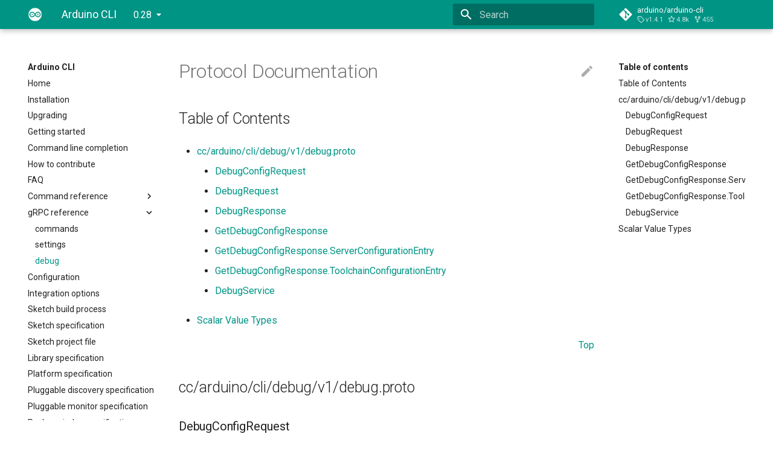

--- FILE ---
content_type: text/html; charset=utf-8
request_url: https://arduino.github.io/arduino-cli/0.28/rpc/debug/
body_size: 6784
content:

<!doctype html>
<html lang="en" class="no-js">
  <head>
    
      <meta charset="utf-8">
      <meta name="viewport" content="width=device-width,initial-scale=1">
      
        <meta name="description" content="Arduino Command Line Interface">
      
      
      
      
        <link rel="canonical" href="https://arduino.github.io/arduino-cli/0.28/rpc/debug/">
      
      <link rel="icon" href="../../assets/images/favicon.png">
      <meta name="generator" content="mkdocs-1.3.0, mkdocs-material-7.3.6">
    
    
      
        <title>debug - Arduino CLI</title>
      
    
    
      <link rel="stylesheet" href="../../assets/stylesheets/main.a57b2b03.min.css">
      
        
        <link rel="stylesheet" href="../../assets/stylesheets/palette.3f5d1f46.min.css">
        
          
          
          <meta name="theme-color" content="#009485">
        
      
    
    
    
      
        
        <link rel="preconnect" href="https://fonts.gstatic.com" crossorigin>
        <link rel="stylesheet" href="https://fonts.googleapis.com/css?family=Roboto:300,400,400i,700%7CRoboto+Mono&display=fallback">
        <style>:root{--md-text-font-family:"Roboto";--md-code-font-family:"Roboto Mono"}</style>
      
    
    
    
    
      


    
    
  </head>
  
  
    
    
    
    
    
    <body dir="ltr" data-md-color-scheme="" data-md-color-primary="teal" data-md-color-accent="orange">
  
    
    <script>function __prefix(e){return new URL("../..",location).pathname+"."+e}function __get(e,t=localStorage){return JSON.parse(t.getItem(__prefix(e)))}</script>
    
    <input class="md-toggle" data-md-toggle="drawer" type="checkbox" id="__drawer" autocomplete="off">
    <input class="md-toggle" data-md-toggle="search" type="checkbox" id="__search" autocomplete="off">
    <label class="md-overlay" for="__drawer"></label>
    <div data-md-component="skip">
      
        
        <a href="#protocol-documentation" class="md-skip">
          Skip to content
        </a>
      
    </div>
    <div data-md-component="announce">
      
    </div>
    
      

<header class="md-header" data-md-component="header">
  <nav class="md-header__inner md-grid" aria-label="Header">
    <a href="../.." title="Arduino CLI" class="md-header__button md-logo" aria-label="Arduino CLI" data-md-component="logo">
      
  <img src="../../img/icon_mac_light.png" alt="logo">

    </a>
    <label class="md-header__button md-icon" for="__drawer">
      <svg xmlns="http://www.w3.org/2000/svg" viewBox="0 0 24 24"><path d="M3 6h18v2H3V6m0 5h18v2H3v-2m0 5h18v2H3v-2z"/></svg>
    </label>
    <div class="md-header__title" data-md-component="header-title">
      <div class="md-header__ellipsis">
        <div class="md-header__topic">
          <span class="md-ellipsis">
            Arduino CLI
          </span>
        </div>
        <div class="md-header__topic" data-md-component="header-topic">
          <span class="md-ellipsis">
            
              debug
            
          </span>
        </div>
      </div>
    </div>
    
    
    
      <label class="md-header__button md-icon" for="__search">
        <svg xmlns="http://www.w3.org/2000/svg" viewBox="0 0 24 24"><path d="M9.5 3A6.5 6.5 0 0 1 16 9.5c0 1.61-.59 3.09-1.56 4.23l.27.27h.79l5 5-1.5 1.5-5-5v-.79l-.27-.27A6.516 6.516 0 0 1 9.5 16 6.5 6.5 0 0 1 3 9.5 6.5 6.5 0 0 1 9.5 3m0 2C7 5 5 7 5 9.5S7 14 9.5 14 14 12 14 9.5 12 5 9.5 5z"/></svg>
      </label>
      
<div class="md-search" data-md-component="search" role="dialog">
  <label class="md-search__overlay" for="__search"></label>
  <div class="md-search__inner" role="search">
    <form class="md-search__form" name="search">
      <input type="text" class="md-search__input" name="query" aria-label="Search" placeholder="Search" autocapitalize="off" autocorrect="off" autocomplete="off" spellcheck="false" data-md-component="search-query" required>
      <label class="md-search__icon md-icon" for="__search">
        <svg xmlns="http://www.w3.org/2000/svg" viewBox="0 0 24 24"><path d="M9.5 3A6.5 6.5 0 0 1 16 9.5c0 1.61-.59 3.09-1.56 4.23l.27.27h.79l5 5-1.5 1.5-5-5v-.79l-.27-.27A6.516 6.516 0 0 1 9.5 16 6.5 6.5 0 0 1 3 9.5 6.5 6.5 0 0 1 9.5 3m0 2C7 5 5 7 5 9.5S7 14 9.5 14 14 12 14 9.5 12 5 9.5 5z"/></svg>
        <svg xmlns="http://www.w3.org/2000/svg" viewBox="0 0 24 24"><path d="M20 11v2H8l5.5 5.5-1.42 1.42L4.16 12l7.92-7.92L13.5 5.5 8 11h12z"/></svg>
      </label>
      <nav class="md-search__options" aria-label="Search">
        
        <button type="reset" class="md-search__icon md-icon" aria-label="Clear" tabindex="-1">
          <svg xmlns="http://www.w3.org/2000/svg" viewBox="0 0 24 24"><path d="M19 6.41 17.59 5 12 10.59 6.41 5 5 6.41 10.59 12 5 17.59 6.41 19 12 13.41 17.59 19 19 17.59 13.41 12 19 6.41z"/></svg>
        </button>
      </nav>
      
    </form>
    <div class="md-search__output">
      <div class="md-search__scrollwrap" data-md-scrollfix>
        <div class="md-search-result" data-md-component="search-result">
          <div class="md-search-result__meta">
            Initializing search
          </div>
          <ol class="md-search-result__list"></ol>
        </div>
      </div>
    </div>
  </div>
</div>
    
    
      <div class="md-header__source">
        
<a href="https://github.com/arduino/arduino-cli" title="Go to repository" class="md-source" data-md-component="source">
  <div class="md-source__icon md-icon">
    
    <svg xmlns="http://www.w3.org/2000/svg" viewBox="0 0 448 512"><path d="M439.55 236.05 244 40.45a28.87 28.87 0 0 0-40.81 0l-40.66 40.63 51.52 51.52c27.06-9.14 52.68 16.77 43.39 43.68l49.66 49.66c34.23-11.8 61.18 31 35.47 56.69-26.49 26.49-70.21-2.87-56-37.34L240.22 199v121.85c25.3 12.54 22.26 41.85 9.08 55a34.34 34.34 0 0 1-48.55 0c-17.57-17.6-11.07-46.91 11.25-56v-123c-20.8-8.51-24.6-30.74-18.64-45L142.57 101 8.45 235.14a28.86 28.86 0 0 0 0 40.81l195.61 195.6a28.86 28.86 0 0 0 40.8 0l194.69-194.69a28.86 28.86 0 0 0 0-40.81z"/></svg>
  </div>
  <div class="md-source__repository">
    arduino/arduino-cli
  </div>
</a>
      </div>
    
  </nav>
  
</header>
    
    <div class="md-container" data-md-component="container">
      
      
        
          
        
      
      <main class="md-main" data-md-component="main">
        <div class="md-main__inner md-grid">
          
            
              
              <div class="md-sidebar md-sidebar--primary" data-md-component="sidebar" data-md-type="navigation" >
                <div class="md-sidebar__scrollwrap">
                  <div class="md-sidebar__inner">
                    


<nav class="md-nav md-nav--primary" aria-label="Navigation" data-md-level="0">
  <label class="md-nav__title" for="__drawer">
    <a href="../.." title="Arduino CLI" class="md-nav__button md-logo" aria-label="Arduino CLI" data-md-component="logo">
      
  <img src="../../img/icon_mac_light.png" alt="logo">

    </a>
    Arduino CLI
  </label>
  
    <div class="md-nav__source">
      
<a href="https://github.com/arduino/arduino-cli" title="Go to repository" class="md-source" data-md-component="source">
  <div class="md-source__icon md-icon">
    
    <svg xmlns="http://www.w3.org/2000/svg" viewBox="0 0 448 512"><path d="M439.55 236.05 244 40.45a28.87 28.87 0 0 0-40.81 0l-40.66 40.63 51.52 51.52c27.06-9.14 52.68 16.77 43.39 43.68l49.66 49.66c34.23-11.8 61.18 31 35.47 56.69-26.49 26.49-70.21-2.87-56-37.34L240.22 199v121.85c25.3 12.54 22.26 41.85 9.08 55a34.34 34.34 0 0 1-48.55 0c-17.57-17.6-11.07-46.91 11.25-56v-123c-20.8-8.51-24.6-30.74-18.64-45L142.57 101 8.45 235.14a28.86 28.86 0 0 0 0 40.81l195.61 195.6a28.86 28.86 0 0 0 40.8 0l194.69-194.69a28.86 28.86 0 0 0 0-40.81z"/></svg>
  </div>
  <div class="md-source__repository">
    arduino/arduino-cli
  </div>
</a>
    </div>
  
  <ul class="md-nav__list" data-md-scrollfix>
    
      
      
      

  
  
  
    <li class="md-nav__item">
      <a href="../.." class="md-nav__link">
        Home
      </a>
    </li>
  

    
      
      
      

  
  
  
    <li class="md-nav__item">
      <a href="../../installation/" class="md-nav__link">
        Installation
      </a>
    </li>
  

    
      
      
      

  
  
  
    <li class="md-nav__item">
      <a href="../../UPGRADING/" class="md-nav__link">
        Upgrading
      </a>
    </li>
  

    
      
      
      

  
  
  
    <li class="md-nav__item">
      <a href="../../getting-started/" class="md-nav__link">
        Getting started
      </a>
    </li>
  

    
      
      
      

  
  
  
    <li class="md-nav__item">
      <a href="../../command-line-completion/" class="md-nav__link">
        Command line completion
      </a>
    </li>
  

    
      
      
      

  
  
  
    <li class="md-nav__item">
      <a href="../../CONTRIBUTING/" class="md-nav__link">
        How to contribute
      </a>
    </li>
  

    
      
      
      

  
  
  
    <li class="md-nav__item">
      <a href="../../FAQ/" class="md-nav__link">
        FAQ
      </a>
    </li>
  

    
      
      
      

  
  
  
    
    <li class="md-nav__item md-nav__item--nested">
      
      
        <input class="md-nav__toggle md-toggle" data-md-toggle="__nav_8" type="checkbox" id="__nav_8" >
      
      
      
      
        <label class="md-nav__link" for="__nav_8">
          Command reference
          <span class="md-nav__icon md-icon"></span>
        </label>
      
      <nav class="md-nav" aria-label="Command reference" data-md-level="1">
        <label class="md-nav__title" for="__nav_8">
          <span class="md-nav__icon md-icon"></span>
          Command reference
        </label>
        <ul class="md-nav__list" data-md-scrollfix>
          
            
              
  
  
  
    <li class="md-nav__item">
      <a href="../../commands/arduino-cli/" class="md-nav__link">
        arduino-cli
      </a>
    </li>
  

            
          
            
              
  
  
  
    <li class="md-nav__item">
      <a href="../../commands/arduino-cli_board/" class="md-nav__link">
        board
      </a>
    </li>
  

            
          
            
              
  
  
  
    <li class="md-nav__item">
      <a href="../../commands/arduino-cli_board_attach/" class="md-nav__link">
        board attach
      </a>
    </li>
  

            
          
            
              
  
  
  
    <li class="md-nav__item">
      <a href="../../commands/arduino-cli_board_details/" class="md-nav__link">
        board details
      </a>
    </li>
  

            
          
            
              
  
  
  
    <li class="md-nav__item">
      <a href="../../commands/arduino-cli_board_list/" class="md-nav__link">
        board list
      </a>
    </li>
  

            
          
            
              
  
  
  
    <li class="md-nav__item">
      <a href="../../commands/arduino-cli_board_listall/" class="md-nav__link">
        board listall
      </a>
    </li>
  

            
          
            
              
  
  
  
    <li class="md-nav__item">
      <a href="../../commands/arduino-cli_board_search/" class="md-nav__link">
        board search
      </a>
    </li>
  

            
          
            
              
  
  
  
    <li class="md-nav__item">
      <a href="../../commands/arduino-cli_burn-bootloader/" class="md-nav__link">
        burn-bootloader
      </a>
    </li>
  

            
          
            
              
  
  
  
    <li class="md-nav__item">
      <a href="../../commands/arduino-cli_cache/" class="md-nav__link">
        cache
      </a>
    </li>
  

            
          
            
              
  
  
  
    <li class="md-nav__item">
      <a href="../../commands/arduino-cli_cache_clean/" class="md-nav__link">
        cache clean
      </a>
    </li>
  

            
          
            
              
  
  
  
    <li class="md-nav__item">
      <a href="../../commands/arduino-cli_compile/" class="md-nav__link">
        compile
      </a>
    </li>
  

            
          
            
              
  
  
  
    <li class="md-nav__item">
      <a href="../../commands/arduino-cli_completion/" class="md-nav__link">
        completion
      </a>
    </li>
  

            
          
            
              
  
  
  
    <li class="md-nav__item">
      <a href="../../commands/arduino-cli_config/" class="md-nav__link">
        config
      </a>
    </li>
  

            
          
            
              
  
  
  
    <li class="md-nav__item">
      <a href="../../commands/arduino-cli_config_dump/" class="md-nav__link">
        config dump
      </a>
    </li>
  

            
          
            
              
  
  
  
    <li class="md-nav__item">
      <a href="../../commands/arduino-cli_config_init/" class="md-nav__link">
        config init
      </a>
    </li>
  

            
          
            
              
  
  
  
    <li class="md-nav__item">
      <a href="../../commands/arduino-cli_config_add/" class="md-nav__link">
        config add
      </a>
    </li>
  

            
          
            
              
  
  
  
    <li class="md-nav__item">
      <a href="../../commands/arduino-cli_config_delete/" class="md-nav__link">
        config delete
      </a>
    </li>
  

            
          
            
              
  
  
  
    <li class="md-nav__item">
      <a href="../../commands/arduino-cli_config_remove/" class="md-nav__link">
        config remove
      </a>
    </li>
  

            
          
            
              
  
  
  
    <li class="md-nav__item">
      <a href="../../commands/arduino-cli_config_set/" class="md-nav__link">
        config set
      </a>
    </li>
  

            
          
            
              
  
  
  
    <li class="md-nav__item">
      <a href="../../commands/arduino-cli_core/" class="md-nav__link">
        core
      </a>
    </li>
  

            
          
            
              
  
  
  
    <li class="md-nav__item">
      <a href="../../commands/arduino-cli_core_download/" class="md-nav__link">
        core download
      </a>
    </li>
  

            
          
            
              
  
  
  
    <li class="md-nav__item">
      <a href="../../commands/arduino-cli_core_install/" class="md-nav__link">
        core install
      </a>
    </li>
  

            
          
            
              
  
  
  
    <li class="md-nav__item">
      <a href="../../commands/arduino-cli_core_list/" class="md-nav__link">
        core list
      </a>
    </li>
  

            
          
            
              
  
  
  
    <li class="md-nav__item">
      <a href="../../commands/arduino-cli_core_search/" class="md-nav__link">
        core search
      </a>
    </li>
  

            
          
            
              
  
  
  
    <li class="md-nav__item">
      <a href="../../commands/arduino-cli_core_uninstall/" class="md-nav__link">
        core uninstall
      </a>
    </li>
  

            
          
            
              
  
  
  
    <li class="md-nav__item">
      <a href="../../commands/arduino-cli_core_update-index/" class="md-nav__link">
        core update-index
      </a>
    </li>
  

            
          
            
              
  
  
  
    <li class="md-nav__item">
      <a href="../../commands/arduino-cli_core_upgrade/" class="md-nav__link">
        core upgrade
      </a>
    </li>
  

            
          
            
              
  
  
  
    <li class="md-nav__item">
      <a href="../../commands/arduino-cli_daemon/" class="md-nav__link">
        daemon
      </a>
    </li>
  

            
          
            
              
  
  
  
    <li class="md-nav__item">
      <a href="../../commands/arduino-cli_debug/" class="md-nav__link">
        debug
      </a>
    </li>
  

            
          
            
              
  
  
  
    <li class="md-nav__item">
      <a href="../../commands/arduino-cli_lib/" class="md-nav__link">
        lib
      </a>
    </li>
  

            
          
            
              
  
  
  
    <li class="md-nav__item">
      <a href="../../commands/arduino-cli_lib_deps/" class="md-nav__link">
        lib deps
      </a>
    </li>
  

            
          
            
              
  
  
  
    <li class="md-nav__item">
      <a href="../../commands/arduino-cli_lib_download/" class="md-nav__link">
        lib download
      </a>
    </li>
  

            
          
            
              
  
  
  
    <li class="md-nav__item">
      <a href="../../commands/arduino-cli_lib_examples/" class="md-nav__link">
        lib examples
      </a>
    </li>
  

            
          
            
              
  
  
  
    <li class="md-nav__item">
      <a href="../../commands/arduino-cli_lib_install/" class="md-nav__link">
        lib install
      </a>
    </li>
  

            
          
            
              
  
  
  
    <li class="md-nav__item">
      <a href="../../commands/arduino-cli_lib_list/" class="md-nav__link">
        lib list
      </a>
    </li>
  

            
          
            
              
  
  
  
    <li class="md-nav__item">
      <a href="../../commands/arduino-cli_lib_search/" class="md-nav__link">
        lib search
      </a>
    </li>
  

            
          
            
              
  
  
  
    <li class="md-nav__item">
      <a href="../../commands/arduino-cli_lib_uninstall/" class="md-nav__link">
        lib uninstall
      </a>
    </li>
  

            
          
            
              
  
  
  
    <li class="md-nav__item">
      <a href="../../commands/arduino-cli_lib_update-index/" class="md-nav__link">
        lib update-index
      </a>
    </li>
  

            
          
            
              
  
  
  
    <li class="md-nav__item">
      <a href="../../commands/arduino-cli_lib_upgrade/" class="md-nav__link">
        lib upgrade
      </a>
    </li>
  

            
          
            
              
  
  
  
    <li class="md-nav__item">
      <a href="../../commands/arduino-cli_monitor/" class="md-nav__link">
        monitor
      </a>
    </li>
  

            
          
            
              
  
  
  
    <li class="md-nav__item">
      <a href="../../commands/arduino-cli_outdated/" class="md-nav__link">
        outdated
      </a>
    </li>
  

            
          
            
              
  
  
  
    <li class="md-nav__item">
      <a href="../../commands/arduino-cli_sketch/" class="md-nav__link">
        sketch
      </a>
    </li>
  

            
          
            
              
  
  
  
    <li class="md-nav__item">
      <a href="../../commands/arduino-cli_sketch_archive/" class="md-nav__link">
        sketch archive
      </a>
    </li>
  

            
          
            
              
  
  
  
    <li class="md-nav__item">
      <a href="../../commands/arduino-cli_sketch_new/" class="md-nav__link">
        sketch new
      </a>
    </li>
  

            
          
            
              
  
  
  
    <li class="md-nav__item">
      <a href="../../commands/arduino-cli_update/" class="md-nav__link">
        update
      </a>
    </li>
  

            
          
            
              
  
  
  
    <li class="md-nav__item">
      <a href="../../commands/arduino-cli_upgrade/" class="md-nav__link">
        upgrade
      </a>
    </li>
  

            
          
            
              
  
  
  
    <li class="md-nav__item">
      <a href="../../commands/arduino-cli_upload/" class="md-nav__link">
        upload
      </a>
    </li>
  

            
          
            
              
  
  
  
    <li class="md-nav__item">
      <a href="../../commands/arduino-cli_version/" class="md-nav__link">
        version
      </a>
    </li>
  

            
          
        </ul>
      </nav>
    </li>
  

    
      
      
      

  
  
    
  
  
    
    <li class="md-nav__item md-nav__item--active md-nav__item--nested">
      
      
        <input class="md-nav__toggle md-toggle" data-md-toggle="__nav_9" type="checkbox" id="__nav_9" checked>
      
      
      
      
        <label class="md-nav__link" for="__nav_9">
          gRPC reference
          <span class="md-nav__icon md-icon"></span>
        </label>
      
      <nav class="md-nav" aria-label="gRPC reference" data-md-level="1">
        <label class="md-nav__title" for="__nav_9">
          <span class="md-nav__icon md-icon"></span>
          gRPC reference
        </label>
        <ul class="md-nav__list" data-md-scrollfix>
          
            
              
  
  
  
    <li class="md-nav__item">
      <a href="../commands/" class="md-nav__link">
        commands
      </a>
    </li>
  

            
          
            
              
  
  
  
    <li class="md-nav__item">
      <a href="../settings/" class="md-nav__link">
        settings
      </a>
    </li>
  

            
          
            
              
  
  
    
  
  
    <li class="md-nav__item md-nav__item--active">
      
      <input class="md-nav__toggle md-toggle" data-md-toggle="toc" type="checkbox" id="__toc">
      
      
        
      
      
        <label class="md-nav__link md-nav__link--active" for="__toc">
          debug
          <span class="md-nav__icon md-icon"></span>
        </label>
      
      <a href="./" class="md-nav__link md-nav__link--active">
        debug
      </a>
      
        


<nav class="md-nav md-nav--secondary" aria-label="Table of contents">
  
  
  
    
  
  
    <label class="md-nav__title" for="__toc">
      <span class="md-nav__icon md-icon"></span>
      Table of contents
    </label>
    <ul class="md-nav__list" data-md-component="toc" data-md-scrollfix>
      
        <li class="md-nav__item">
  <a href="#table-of-contents" class="md-nav__link">
    Table of Contents
  </a>
  
</li>
      
        <li class="md-nav__item">
  <a href="#ccarduinoclidebugv1debugproto" class="md-nav__link">
    cc/arduino/cli/debug/v1/debug.proto
  </a>
  
    <nav class="md-nav" aria-label="cc/arduino/cli/debug/v1/debug.proto">
      <ul class="md-nav__list">
        
          <li class="md-nav__item">
  <a href="#debugconfigrequest" class="md-nav__link">
    DebugConfigRequest
  </a>
  
</li>
        
          <li class="md-nav__item">
  <a href="#debugrequest" class="md-nav__link">
    DebugRequest
  </a>
  
</li>
        
          <li class="md-nav__item">
  <a href="#debugresponse" class="md-nav__link">
    DebugResponse
  </a>
  
</li>
        
          <li class="md-nav__item">
  <a href="#getdebugconfigresponse" class="md-nav__link">
    GetDebugConfigResponse
  </a>
  
</li>
        
          <li class="md-nav__item">
  <a href="#getdebugconfigresponseserverconfigurationentry" class="md-nav__link">
    GetDebugConfigResponse.ServerConfigurationEntry
  </a>
  
</li>
        
          <li class="md-nav__item">
  <a href="#getdebugconfigresponsetoolchainconfigurationentry" class="md-nav__link">
    GetDebugConfigResponse.ToolchainConfigurationEntry
  </a>
  
</li>
        
          <li class="md-nav__item">
  <a href="#debugservice" class="md-nav__link">
    DebugService
  </a>
  
</li>
        
      </ul>
    </nav>
  
</li>
      
        <li class="md-nav__item">
  <a href="#scalar-value-types" class="md-nav__link">
    Scalar Value Types
  </a>
  
</li>
      
    </ul>
  
</nav>
      
    </li>
  

            
          
        </ul>
      </nav>
    </li>
  

    
      
      
      

  
  
  
    <li class="md-nav__item">
      <a href="../../configuration/" class="md-nav__link">
        Configuration
      </a>
    </li>
  

    
      
      
      

  
  
  
    <li class="md-nav__item">
      <a href="../../integration-options/" class="md-nav__link">
        Integration options
      </a>
    </li>
  

    
      
      
      

  
  
  
    <li class="md-nav__item">
      <a href="../../sketch-build-process/" class="md-nav__link">
        Sketch build process
      </a>
    </li>
  

    
      
      
      

  
  
  
    <li class="md-nav__item">
      <a href="../../sketch-specification/" class="md-nav__link">
        Sketch specification
      </a>
    </li>
  

    
      
      
      

  
  
  
    <li class="md-nav__item">
      <a href="../../sketch-project-file/" class="md-nav__link">
        Sketch project file
      </a>
    </li>
  

    
      
      
      

  
  
  
    <li class="md-nav__item">
      <a href="../../library-specification/" class="md-nav__link">
        Library specification
      </a>
    </li>
  

    
      
      
      

  
  
  
    <li class="md-nav__item">
      <a href="../../platform-specification/" class="md-nav__link">
        Platform specification
      </a>
    </li>
  

    
      
      
      

  
  
  
    <li class="md-nav__item">
      <a href="../../pluggable-discovery-specification/" class="md-nav__link">
        Pluggable discovery specification
      </a>
    </li>
  

    
      
      
      

  
  
  
    <li class="md-nav__item">
      <a href="../../pluggable-monitor-specification/" class="md-nav__link">
        Pluggable monitor specification
      </a>
    </li>
  

    
      
      
      

  
  
  
    <li class="md-nav__item">
      <a href="../../package_index_json-specification/" class="md-nav__link">
        Package index specification
      </a>
    </li>
  

    
      
      
      

  
  
  
    
    <li class="md-nav__item md-nav__item--nested">
      
      
        <input class="md-nav__toggle md-toggle" data-md-toggle="__nav_20" type="checkbox" id="__nav_20" >
      
      
      
      
        <label class="md-nav__link" for="__nav_20">
          Guides
          <span class="md-nav__icon md-icon"></span>
        </label>
      
      <nav class="md-nav" aria-label="Guides" data-md-level="1">
        <label class="md-nav__title" for="__nav_20">
          <span class="md-nav__icon md-icon"></span>
          Guides
        </label>
        <ul class="md-nav__list" data-md-scrollfix>
          
            
              
  
  
  
    <li class="md-nav__item">
      <a href="../../guides/secure-boot/" class="md-nav__link">
        Secure boot
      </a>
    </li>
  

            
          
        </ul>
      </nav>
    </li>
  

    
  </ul>
</nav>
                  </div>
                </div>
              </div>
            
            
              
              <div class="md-sidebar md-sidebar--secondary" data-md-component="sidebar" data-md-type="toc" >
                <div class="md-sidebar__scrollwrap">
                  <div class="md-sidebar__inner">
                    


<nav class="md-nav md-nav--secondary" aria-label="Table of contents">
  
  
  
    
  
  
    <label class="md-nav__title" for="__toc">
      <span class="md-nav__icon md-icon"></span>
      Table of contents
    </label>
    <ul class="md-nav__list" data-md-component="toc" data-md-scrollfix>
      
        <li class="md-nav__item">
  <a href="#table-of-contents" class="md-nav__link">
    Table of Contents
  </a>
  
</li>
      
        <li class="md-nav__item">
  <a href="#ccarduinoclidebugv1debugproto" class="md-nav__link">
    cc/arduino/cli/debug/v1/debug.proto
  </a>
  
    <nav class="md-nav" aria-label="cc/arduino/cli/debug/v1/debug.proto">
      <ul class="md-nav__list">
        
          <li class="md-nav__item">
  <a href="#debugconfigrequest" class="md-nav__link">
    DebugConfigRequest
  </a>
  
</li>
        
          <li class="md-nav__item">
  <a href="#debugrequest" class="md-nav__link">
    DebugRequest
  </a>
  
</li>
        
          <li class="md-nav__item">
  <a href="#debugresponse" class="md-nav__link">
    DebugResponse
  </a>
  
</li>
        
          <li class="md-nav__item">
  <a href="#getdebugconfigresponse" class="md-nav__link">
    GetDebugConfigResponse
  </a>
  
</li>
        
          <li class="md-nav__item">
  <a href="#getdebugconfigresponseserverconfigurationentry" class="md-nav__link">
    GetDebugConfigResponse.ServerConfigurationEntry
  </a>
  
</li>
        
          <li class="md-nav__item">
  <a href="#getdebugconfigresponsetoolchainconfigurationentry" class="md-nav__link">
    GetDebugConfigResponse.ToolchainConfigurationEntry
  </a>
  
</li>
        
          <li class="md-nav__item">
  <a href="#debugservice" class="md-nav__link">
    DebugService
  </a>
  
</li>
        
      </ul>
    </nav>
  
</li>
      
        <li class="md-nav__item">
  <a href="#scalar-value-types" class="md-nav__link">
    Scalar Value Types
  </a>
  
</li>
      
    </ul>
  
</nav>
                  </div>
                </div>
              </div>
            
          
          <div class="md-content" data-md-component="content">
            <article class="md-content__inner md-typeset">
              
                
                  <a href="https://github.com/arduino/arduino-cli/blob/master/docs/rpc/debug.md" title="Edit this page" class="md-content__button md-icon">
                    <svg xmlns="http://www.w3.org/2000/svg" viewBox="0 0 24 24"><path d="M20.71 7.04c.39-.39.39-1.04 0-1.41l-2.34-2.34c-.37-.39-1.02-.39-1.41 0l-1.84 1.83 3.75 3.75M3 17.25V21h3.75L17.81 9.93l-3.75-3.75L3 17.25z"/></svg>
                  </a>
                
                
                <h1 id="protocol-documentation">Protocol Documentation<a class="headerlink" href="#protocol-documentation" title="Permanent link">&para;</a></h1>
<p><a name="top"></a></p>
<h2 id="table-of-contents">Table of Contents<a class="headerlink" href="#table-of-contents" title="Permanent link">&para;</a></h2>
<ul>
<li>
<p><a href="#cc/arduino/cli/debug/v1/debug.proto">cc/arduino/cli/debug/v1/debug.proto</a></p>
<ul>
<li><a href="#cc.arduino.cli.debug.v1.DebugConfigRequest">DebugConfigRequest</a></li>
<li><a href="#cc.arduino.cli.debug.v1.DebugRequest">DebugRequest</a></li>
<li><a href="#cc.arduino.cli.debug.v1.DebugResponse">DebugResponse</a></li>
<li><a href="#cc.arduino.cli.debug.v1.GetDebugConfigResponse">GetDebugConfigResponse</a></li>
<li><a href="#cc.arduino.cli.debug.v1.GetDebugConfigResponse.ServerConfigurationEntry">GetDebugConfigResponse.ServerConfigurationEntry</a></li>
<li><a href="#cc.arduino.cli.debug.v1.GetDebugConfigResponse.ToolchainConfigurationEntry">GetDebugConfigResponse.ToolchainConfigurationEntry</a></li>
</ul>
<ul>
<li><a href="#cc.arduino.cli.debug.v1.DebugService">DebugService</a></li>
</ul>
</li>
</ul>
<ul>
<li><a href="#scalar-value-types">Scalar Value Types</a></li>
</ul>
<p><a name="cc/arduino/cli/debug/v1/debug.proto"></a></p>
<p align="right"><a href="#top">Top</a></p>

<h2 id="ccarduinoclidebugv1debugproto">cc/arduino/cli/debug/v1/debug.proto<a class="headerlink" href="#ccarduinoclidebugv1debugproto" title="Permanent link">&para;</a></h2>
<p><a name="cc.arduino.cli.debug.v1.DebugConfigRequest"></a></p>
<h3 id="debugconfigrequest">DebugConfigRequest<a class="headerlink" href="#debugconfigrequest" title="Permanent link">&para;</a></h3>
<table>
<thead>
<tr>
<th>Field</th>
<th>Type</th>
<th>Label</th>
<th>Description</th>
</tr>
</thead>
<tbody>
<tr>
<td>instance</td>
<td><a href="#cc.arduino.cli.commands.v1.Instance">cc.arduino.cli.commands.v1.Instance</a></td>
<td></td>
<td>Arduino Core Service instance from the <code>Init</code> response.</td>
</tr>
<tr>
<td>fqbn</td>
<td><a href="#string">string</a></td>
<td></td>
<td>Fully qualified board name of the board in use (e.g., <code>arduino:samd:mkr1000</code>). If this is omitted, the FQBN attached to the sketch will be used.</td>
</tr>
<tr>
<td>sketch_path</td>
<td><a href="#string">string</a></td>
<td></td>
<td>Path to the sketch that is running on the board. The compiled executable is expected to be located under this path.</td>
</tr>
<tr>
<td>port</td>
<td><a href="#cc.arduino.cli.commands.v1.Port">cc.arduino.cli.commands.v1.Port</a></td>
<td></td>
<td>Port of the debugger (optional).</td>
</tr>
<tr>
<td>interpreter</td>
<td><a href="#string">string</a></td>
<td></td>
<td>Which GDB command interpreter to use.</td>
</tr>
<tr>
<td>import_dir</td>
<td><a href="#string">string</a></td>
<td></td>
<td>Directory containing the compiled executable. If <code>import_dir</code> is not specified, the executable is assumed to be in <code>{sketch_path}/build/{fqbn}/</code>.</td>
</tr>
<tr>
<td>programmer</td>
<td><a href="#string">string</a></td>
<td></td>
<td>The programmer to use for debugging.</td>
</tr>
</tbody>
</table>
<p><a name="cc.arduino.cli.debug.v1.DebugRequest"></a></p>
<h3 id="debugrequest">DebugRequest<a class="headerlink" href="#debugrequest" title="Permanent link">&para;</a></h3>
<p>The top-level message sent by the client for the <code>Debug</code> method. Multiple <code>DebugReq</code> messages can be sent but the first
message must contain a <code>DebugConfigReq</code> message to initialize the debug session. All subsequent messages must contain
bytes to be sent to the debug session and must not contain a <code>DebugReq</code> message.</p>
<p>Content must be either a debug session config or data to be sent.</p>
<table>
<thead>
<tr>
<th>Field</th>
<th>Type</th>
<th>Label</th>
<th>Description</th>
</tr>
</thead>
<tbody>
<tr>
<td>debug_request</td>
<td><a href="#cc.arduino.cli.debug.v1.DebugConfigRequest">DebugConfigRequest</a></td>
<td></td>
<td>Provides information to the debug that specifies which is the target. The first <code>StreamingOpenReq</code> message must contain a <code>DebugReq</code> message.</td>
</tr>
<tr>
<td>data</td>
<td><a href="#bytes">bytes</a></td>
<td></td>
<td>The data to be sent to the target being monitored.</td>
</tr>
<tr>
<td>send_interrupt</td>
<td><a href="#bool">bool</a></td>
<td></td>
<td>Set this to true to send and Interrupt signal to the debugger process</td>
</tr>
</tbody>
</table>
<p><a name="cc.arduino.cli.debug.v1.DebugResponse"></a></p>
<h3 id="debugresponse">DebugResponse<a class="headerlink" href="#debugresponse" title="Permanent link">&para;</a></h3>
<table>
<thead>
<tr>
<th>Field</th>
<th>Type</th>
<th>Label</th>
<th>Description</th>
</tr>
</thead>
<tbody>
<tr>
<td>data</td>
<td><a href="#bytes">bytes</a></td>
<td></td>
<td>Incoming data from the debugger tool.</td>
</tr>
<tr>
<td>error</td>
<td><a href="#string">string</a></td>
<td></td>
<td>Incoming error output from the debugger tool.</td>
</tr>
</tbody>
</table>
<p><a name="cc.arduino.cli.debug.v1.GetDebugConfigResponse"></a></p>
<h3 id="getdebugconfigresponse">GetDebugConfigResponse<a class="headerlink" href="#getdebugconfigresponse" title="Permanent link">&para;</a></h3>
<table>
<thead>
<tr>
<th>Field</th>
<th>Type</th>
<th>Label</th>
<th>Description</th>
</tr>
</thead>
<tbody>
<tr>
<td>executable</td>
<td><a href="#string">string</a></td>
<td></td>
<td>The executable binary to debug</td>
</tr>
<tr>
<td>toolchain</td>
<td><a href="#string">string</a></td>
<td></td>
<td>The toolchain type used for the build (for example &#34;gcc&#34;)</td>
</tr>
<tr>
<td>toolchain_path</td>
<td><a href="#string">string</a></td>
<td></td>
<td>The toolchain directory</td>
</tr>
<tr>
<td>toolchain_prefix</td>
<td><a href="#string">string</a></td>
<td></td>
<td>The toolchain architecture prefix (for example &#34;arm-none-eabi-&#34;)</td>
</tr>
<tr>
<td>server</td>
<td><a href="#string">string</a></td>
<td></td>
<td>The GDB server type used to connect to the programmer/board (for example &#34;openocd&#34;)</td>
</tr>
<tr>
<td>server_path</td>
<td><a href="#string">string</a></td>
<td></td>
<td>The GDB server directory</td>
</tr>
<tr>
<td>toolchain_configuration</td>
<td><a href="#cc.arduino.cli.debug.v1.GetDebugConfigResponse.ToolchainConfigurationEntry">GetDebugConfigResponse.ToolchainConfigurationEntry</a></td>
<td>repeated</td>
<td>Extra configuration parameters wrt toolchain</td>
</tr>
<tr>
<td>server_configuration</td>
<td><a href="#cc.arduino.cli.debug.v1.GetDebugConfigResponse.ServerConfigurationEntry">GetDebugConfigResponse.ServerConfigurationEntry</a></td>
<td>repeated</td>
<td>Extra configuration parameters wrt GDB server</td>
</tr>
</tbody>
</table>
<p><a name="cc.arduino.cli.debug.v1.GetDebugConfigResponse.ServerConfigurationEntry"></a></p>
<h3 id="getdebugconfigresponseserverconfigurationentry">GetDebugConfigResponse.ServerConfigurationEntry<a class="headerlink" href="#getdebugconfigresponseserverconfigurationentry" title="Permanent link">&para;</a></h3>
<table>
<thead>
<tr>
<th>Field</th>
<th>Type</th>
<th>Label</th>
<th>Description</th>
</tr>
</thead>
<tbody>
<tr>
<td>key</td>
<td><a href="#string">string</a></td>
<td></td>
<td></td>
</tr>
<tr>
<td>value</td>
<td><a href="#string">string</a></td>
<td></td>
<td></td>
</tr>
</tbody>
</table>
<p><a name="cc.arduino.cli.debug.v1.GetDebugConfigResponse.ToolchainConfigurationEntry"></a></p>
<h3 id="getdebugconfigresponsetoolchainconfigurationentry">GetDebugConfigResponse.ToolchainConfigurationEntry<a class="headerlink" href="#getdebugconfigresponsetoolchainconfigurationentry" title="Permanent link">&para;</a></h3>
<table>
<thead>
<tr>
<th>Field</th>
<th>Type</th>
<th>Label</th>
<th>Description</th>
</tr>
</thead>
<tbody>
<tr>
<td>key</td>
<td><a href="#string">string</a></td>
<td></td>
<td></td>
</tr>
<tr>
<td>value</td>
<td><a href="#string">string</a></td>
<td></td>
<td></td>
</tr>
</tbody>
</table>
<p><a name="cc.arduino.cli.debug.v1.DebugService"></a></p>
<h3 id="debugservice">DebugService<a class="headerlink" href="#debugservice" title="Permanent link">&para;</a></h3>
<p>DebugService abstracts a debug Session usage</p>
<table>
<thead>
<tr>
<th>Method Name</th>
<th>Request Type</th>
<th>Response Type</th>
<th>Description</th>
</tr>
</thead>
<tbody>
<tr>
<td>Debug</td>
<td><a href="#cc.arduino.cli.debug.v1.DebugRequest">DebugRequest</a> stream</td>
<td><a href="#cc.arduino.cli.debug.v1.DebugResponse">DebugResponse</a> stream</td>
<td>Start a debug session and communicate with the debugger tool.</td>
</tr>
<tr>
<td>GetDebugConfig</td>
<td><a href="#cc.arduino.cli.debug.v1.DebugConfigRequest">DebugConfigRequest</a></td>
<td><a href="#cc.arduino.cli.debug.v1.GetDebugConfigResponse">GetDebugConfigResponse</a></td>
<td></td>
</tr>
</tbody>
</table>
<h2 id="scalar-value-types">Scalar Value Types<a class="headerlink" href="#scalar-value-types" title="Permanent link">&para;</a></h2>
<table>
<thead>
<tr>
<th>.proto Type</th>
<th>Notes</th>
<th>C++</th>
<th>Java</th>
<th>Python</th>
<th>Go</th>
<th>C#</th>
<th>PHP</th>
<th>Ruby</th>
</tr>
</thead>
<tbody>
<tr>
<td><a name="double" /> double</td>
<td></td>
<td>double</td>
<td>double</td>
<td>float</td>
<td>float64</td>
<td>double</td>
<td>float</td>
<td>Float</td>
</tr>
<tr>
<td><a name="float" /> float</td>
<td></td>
<td>float</td>
<td>float</td>
<td>float</td>
<td>float32</td>
<td>float</td>
<td>float</td>
<td>Float</td>
</tr>
<tr>
<td><a name="int32" /> int32</td>
<td>Uses variable-length encoding. Inefficient for encoding negative numbers – if your field is likely to have negative values, use sint32 instead.</td>
<td>int32</td>
<td>int</td>
<td>int</td>
<td>int32</td>
<td>int</td>
<td>integer</td>
<td>Bignum or Fixnum (as required)</td>
</tr>
<tr>
<td><a name="int64" /> int64</td>
<td>Uses variable-length encoding. Inefficient for encoding negative numbers – if your field is likely to have negative values, use sint64 instead.</td>
<td>int64</td>
<td>long</td>
<td>int/long</td>
<td>int64</td>
<td>long</td>
<td>integer/string</td>
<td>Bignum</td>
</tr>
<tr>
<td><a name="uint32" /> uint32</td>
<td>Uses variable-length encoding.</td>
<td>uint32</td>
<td>int</td>
<td>int/long</td>
<td>uint32</td>
<td>uint</td>
<td>integer</td>
<td>Bignum or Fixnum (as required)</td>
</tr>
<tr>
<td><a name="uint64" /> uint64</td>
<td>Uses variable-length encoding.</td>
<td>uint64</td>
<td>long</td>
<td>int/long</td>
<td>uint64</td>
<td>ulong</td>
<td>integer/string</td>
<td>Bignum or Fixnum (as required)</td>
</tr>
<tr>
<td><a name="sint32" /> sint32</td>
<td>Uses variable-length encoding. Signed int value. These more efficiently encode negative numbers than regular int32s.</td>
<td>int32</td>
<td>int</td>
<td>int</td>
<td>int32</td>
<td>int</td>
<td>integer</td>
<td>Bignum or Fixnum (as required)</td>
</tr>
<tr>
<td><a name="sint64" /> sint64</td>
<td>Uses variable-length encoding. Signed int value. These more efficiently encode negative numbers than regular int64s.</td>
<td>int64</td>
<td>long</td>
<td>int/long</td>
<td>int64</td>
<td>long</td>
<td>integer/string</td>
<td>Bignum</td>
</tr>
<tr>
<td><a name="fixed32" /> fixed32</td>
<td>Always four bytes. More efficient than uint32 if values are often greater than 2^28.</td>
<td>uint32</td>
<td>int</td>
<td>int</td>
<td>uint32</td>
<td>uint</td>
<td>integer</td>
<td>Bignum or Fixnum (as required)</td>
</tr>
<tr>
<td><a name="fixed64" /> fixed64</td>
<td>Always eight bytes. More efficient than uint64 if values are often greater than 2^56.</td>
<td>uint64</td>
<td>long</td>
<td>int/long</td>
<td>uint64</td>
<td>ulong</td>
<td>integer/string</td>
<td>Bignum</td>
</tr>
<tr>
<td><a name="sfixed32" /> sfixed32</td>
<td>Always four bytes.</td>
<td>int32</td>
<td>int</td>
<td>int</td>
<td>int32</td>
<td>int</td>
<td>integer</td>
<td>Bignum or Fixnum (as required)</td>
</tr>
<tr>
<td><a name="sfixed64" /> sfixed64</td>
<td>Always eight bytes.</td>
<td>int64</td>
<td>long</td>
<td>int/long</td>
<td>int64</td>
<td>long</td>
<td>integer/string</td>
<td>Bignum</td>
</tr>
<tr>
<td><a name="bool" /> bool</td>
<td></td>
<td>bool</td>
<td>boolean</td>
<td>boolean</td>
<td>bool</td>
<td>bool</td>
<td>boolean</td>
<td>TrueClass/FalseClass</td>
</tr>
<tr>
<td><a name="string" /> string</td>
<td>A string must always contain UTF-8 encoded or 7-bit ASCII text.</td>
<td>string</td>
<td>String</td>
<td>str/unicode</td>
<td>string</td>
<td>string</td>
<td>string</td>
<td>String (UTF-8)</td>
</tr>
<tr>
<td><a name="bytes" /> bytes</td>
<td>May contain any arbitrary sequence of bytes.</td>
<td>string</td>
<td>ByteString</td>
<td>str</td>
<td>[]byte</td>
<td>ByteString</td>
<td>string</td>
<td>String (ASCII-8BIT)</td>
</tr>
</tbody>
</table>
                
              
              
                


              
            </article>
          </div>
        </div>
        
      </main>
      
        
<footer class="md-footer">
  
    <nav class="md-footer__inner md-grid" aria-label="Footer">
      
        
        <a href="../settings/" class="md-footer__link md-footer__link--prev" aria-label="Previous: settings" rel="prev">
          <div class="md-footer__button md-icon">
            <svg xmlns="http://www.w3.org/2000/svg" viewBox="0 0 24 24"><path d="M20 11v2H8l5.5 5.5-1.42 1.42L4.16 12l7.92-7.92L13.5 5.5 8 11h12z"/></svg>
          </div>
          <div class="md-footer__title">
            <div class="md-ellipsis">
              <span class="md-footer__direction">
                Previous
              </span>
              settings
            </div>
          </div>
        </a>
      
      
        
        <a href="../../configuration/" class="md-footer__link md-footer__link--next" aria-label="Next: Configuration" rel="next">
          <div class="md-footer__title">
            <div class="md-ellipsis">
              <span class="md-footer__direction">
                Next
              </span>
              Configuration
            </div>
          </div>
          <div class="md-footer__button md-icon">
            <svg xmlns="http://www.w3.org/2000/svg" viewBox="0 0 24 24"><path d="M4 11v2h12l-5.5 5.5 1.42 1.42L19.84 12l-7.92-7.92L10.5 5.5 16 11H4z"/></svg>
          </div>
        </a>
      
    </nav>
  
  <div class="md-footer-meta md-typeset">
    <div class="md-footer-meta__inner md-grid">
      <div class="md-footer-copyright">
        
          <div class="md-footer-copyright__highlight">
            Copyright 2020 ARDUINO SA (http://www.arduino.cc/)
          </div>
        
        
          Made with
          <a href="https://squidfunk.github.io/mkdocs-material/" target="_blank" rel="noopener">
            Material for MkDocs
          </a>
        
        
      </div>
      
    </div>
  </div>
</footer>
      
    </div>
    <div class="md-dialog" data-md-component="dialog">
      <div class="md-dialog__inner md-typeset"></div>
    </div>
    <script id="__config" type="application/json">{"base": "../..", "features": [], "search": "../../assets/javascripts/workers/search.fcfe8b6d.min.js", "translations": {"clipboard.copied": "Copied to clipboard", "clipboard.copy": "Copy to clipboard", "search.config.lang": "en", "search.config.pipeline": "trimmer, stopWordFilter", "search.config.separator": "[\\s\\-]+", "search.placeholder": "Search", "search.result.more.one": "1 more on this page", "search.result.more.other": "# more on this page", "search.result.none": "No matching documents", "search.result.one": "1 matching document", "search.result.other": "# matching documents", "search.result.placeholder": "Type to start searching", "search.result.term.missing": "Missing", "select.version.title": "Select version"}, "version": {"provider": "mike"}}</script>
    
    
      <script src="../../assets/javascripts/bundle.b1047164.min.js"></script>
      
    
  </body>
</html>

--- FILE ---
content_type: text/css; charset=utf-8
request_url: https://arduino.github.io/arduino-cli/0.28/assets/stylesheets/main.a57b2b03.min.css
body_size: 16853
content:
@charset "UTF-8";html{-webkit-text-size-adjust:none;-moz-text-size-adjust:none;-ms-text-size-adjust:none;text-size-adjust:none;box-sizing:border-box}*,:after,:before{box-sizing:inherit}body{margin:0}a,button,input,label{-webkit-tap-highlight-color:transparent}a{color:inherit;text-decoration:none}hr{border:0;box-sizing:content-box;display:block;height:.05rem;overflow:visible;padding:0}small{font-size:80%}sub,sup{line-height:1em}img{border-style:none}table{border-collapse:separate;border-spacing:0}td,th{font-weight:400;vertical-align:top}button{background:transparent;border:0;font-family:inherit;font-size:inherit;margin:0;padding:0}input{border:0;outline:none}:root{--md-default-fg-color:rgba(0,0,0,0.87);--md-default-fg-color--light:rgba(0,0,0,0.54);--md-default-fg-color--lighter:rgba(0,0,0,0.32);--md-default-fg-color--lightest:rgba(0,0,0,0.07);--md-default-bg-color:#fff;--md-default-bg-color--light:hsla(0,0%,100%,0.7);--md-default-bg-color--lighter:hsla(0,0%,100%,0.3);--md-default-bg-color--lightest:hsla(0,0%,100%,0.12);--md-primary-fg-color:#4051b5;--md-primary-fg-color--light:#5d6cc0;--md-primary-fg-color--dark:#303fa1;--md-primary-bg-color:#fff;--md-primary-bg-color--light:hsla(0,0%,100%,0.7);--md-accent-fg-color:#526cfe;--md-accent-fg-color--transparent:rgba(82,108,254,0.1);--md-accent-bg-color:#fff;--md-accent-bg-color--light:hsla(0,0%,100%,0.7)}:root>*{--md-code-fg-color:#36464e;--md-code-bg-color:#f5f5f5;--md-code-hl-color:rgba(255,255,0,0.5);--md-code-hl-number-color:#d52a2a;--md-code-hl-special-color:#db1457;--md-code-hl-function-color:#a846b9;--md-code-hl-constant-color:#6e59d9;--md-code-hl-keyword-color:#3f6ec6;--md-code-hl-string-color:#1c7d4d;--md-code-hl-name-color:var(--md-code-fg-color);--md-code-hl-operator-color:var(--md-default-fg-color--light);--md-code-hl-punctuation-color:var(--md-default-fg-color--light);--md-code-hl-comment-color:var(--md-default-fg-color--light);--md-code-hl-generic-color:var(--md-default-fg-color--light);--md-code-hl-variable-color:var(--md-default-fg-color--light);--md-typeset-color:var(--md-default-fg-color);--md-typeset-a-color:var(--md-primary-fg-color);--md-typeset-mark-color:rgba(255,255,0,0.5);--md-typeset-del-color:hsla(6,90%,60%,0.15);--md-typeset-ins-color:rgba(11,213,112,0.15);--md-typeset-kbd-color:#fafafa;--md-typeset-kbd-accent-color:#fff;--md-typeset-kbd-border-color:#b8b8b8;--md-typeset-table-color:rgba(0,0,0,0.12);--md-admonition-fg-color:var(--md-default-fg-color);--md-admonition-bg-color:var(--md-default-bg-color);--md-footer-fg-color:#fff;--md-footer-fg-color--light:hsla(0,0%,100%,0.7);--md-footer-fg-color--lighter:hsla(0,0%,100%,0.3);--md-footer-bg-color:rgba(0,0,0,0.87);--md-footer-bg-color--dark:rgba(0,0,0,0.32)}.md-icon svg{fill:currentColor;display:block;height:1.2rem;width:1.2rem}body{-webkit-font-smoothing:antialiased;-moz-osx-font-smoothing:grayscale}body,input{font-feature-settings:"kern","liga";font-family:var(--md-text-font-family,_),-apple-system,BlinkMacSystemFont,Helvetica,Arial,sans-serif}body,code,input,kbd,pre{color:var(--md-typeset-color)}code,kbd,pre{font-feature-settings:"kern";font-family:var(--md-code-font-family,_),SFMono-Regular,Consolas,Menlo,monospace}:root{--md-typeset-table-sort-icon:url('data:image/svg+xml;charset=utf-8,<svg xmlns="http://www.w3.org/2000/svg" viewBox="0 0 24 24"><path d="m18 21-4-4h3V7h-3l4-4 4 4h-3v10h3M2 19v-2h10v2M2 13v-2h7v2M2 7V5h4v2H2z"/></svg>');--md-typeset-table-sort-icon--asc:url('data:image/svg+xml;charset=utf-8,<svg xmlns="http://www.w3.org/2000/svg" viewBox="0 0 24 24"><path d="M19 17h3l-4 4-4-4h3V3h2M2 17h10v2H2M6 5v2H2V5m0 6h7v2H2v-2z"/></svg>');--md-typeset-table-sort-icon--desc:url('data:image/svg+xml;charset=utf-8,<svg xmlns="http://www.w3.org/2000/svg" viewBox="0 0 24 24"><path d="M19 7h3l-4-4-4 4h3v14h2M2 17h10v2H2M6 5v2H2V5m0 6h7v2H2v-2z"/></svg>')}.md-typeset{-webkit-print-color-adjust:exact;color-adjust:exact;font-size:.8rem;line-height:1.6}@media print{.md-typeset{font-size:.68rem}}.md-typeset blockquote,.md-typeset dl,.md-typeset figure,.md-typeset ol,.md-typeset pre,.md-typeset ul{margin:1em 0}.md-typeset h1{color:var(--md-default-fg-color--light);font-size:2em;line-height:1.3;margin:0 0 1.25em}.md-typeset h1,.md-typeset h2{font-weight:300;letter-spacing:-.01em}.md-typeset h2{font-size:1.5625em;line-height:1.4;margin:1.6em 0 .64em}.md-typeset h3{font-size:1.25em;font-weight:400;letter-spacing:-.01em;line-height:1.5;margin:1.6em 0 .8em}.md-typeset h2+h3{margin-top:.8em}.md-typeset h4{font-weight:700;letter-spacing:-.01em;margin:1em 0}.md-typeset h5,.md-typeset h6{color:var(--md-default-fg-color--light);font-size:.8em;font-weight:700;letter-spacing:-.01em;margin:1.25em 0}.md-typeset h5{text-transform:uppercase}.md-typeset hr{border-bottom:.05rem solid var(--md-default-fg-color--lightest);display:flow-root;margin:1.5em 0}.md-typeset a{color:var(--md-typeset-a-color);word-break:break-word}.md-typeset a,.md-typeset a:before{transition:color 125ms}.md-typeset a:focus,.md-typeset a:hover{color:var(--md-accent-fg-color)}.md-typeset a.focus-visible{outline-color:var(--md-accent-fg-color);outline-offset:.2rem}.md-typeset code,.md-typeset kbd,.md-typeset pre{color:var(--md-code-fg-color);direction:ltr}@media print{.md-typeset code,.md-typeset kbd,.md-typeset pre{white-space:pre-wrap}}.md-typeset code{background-color:var(--md-code-bg-color);border-radius:.1rem;-webkit-box-decoration-break:clone;box-decoration-break:clone;font-size:.85em;padding:0 .2941176471em;word-break:break-word}.md-typeset code:not(.focus-visible){-webkit-tap-highlight-color:transparent;outline:none}.md-typeset h1 code,.md-typeset h2 code,.md-typeset h3 code,.md-typeset h4 code,.md-typeset h5 code,.md-typeset h6 code{background-color:transparent;box-shadow:none;margin:initial;padding:initial}.md-typeset a code{color:currentColor}.md-typeset pre{display:flow-root;line-height:1.4;position:relative}.md-typeset pre>code{-webkit-box-decoration-break:slice;box-decoration-break:slice;box-shadow:none;display:block;margin:0;overflow:auto;padding:.7720588235em 1.1764705882em;scrollbar-color:var(--md-default-fg-color--lighter) transparent;scrollbar-width:thin;touch-action:auto;word-break:normal}.md-typeset pre>code:hover{scrollbar-color:var(--md-accent-fg-color) transparent}.md-typeset pre>code::-webkit-scrollbar{height:.2rem;width:.2rem}.md-typeset pre>code::-webkit-scrollbar-thumb{background-color:var(--md-default-fg-color--lighter)}.md-typeset pre>code::-webkit-scrollbar-thumb:hover{background-color:var(--md-accent-fg-color)}@media screen and (max-width:44.9375em){.md-typeset>pre{margin:1em -.8rem}.md-typeset>pre code{border-radius:0}}.md-typeset kbd{background-color:var(--md-typeset-kbd-color);border-radius:.1rem;box-shadow:0 .1rem 0 .05rem var(--md-typeset-kbd-border-color),0 .1rem 0 var(--md-typeset-kbd-border-color),0 -.1rem .2rem var(--md-typeset-kbd-accent-color) inset;color:var(--md-default-fg-color);display:inline-block;font-size:.75em;padding:0 .6666666667em;vertical-align:text-top;word-break:break-word}.md-typeset mark{background-color:var(--md-typeset-mark-color);-webkit-box-decoration-break:clone;box-decoration-break:clone;color:inherit;word-break:break-word}.md-typeset abbr{border-bottom:.05rem dotted var(--md-default-fg-color--light);cursor:help;text-decoration:none}@media (hover:none){.md-typeset abbr{position:relative}.md-typeset abbr[title]:focus:after,.md-typeset abbr[title]:hover:after{background-color:var(--md-default-fg-color);border-radius:.1rem;box-shadow:0 2px 2px 0 rgba(0,0,0,.14),0 1px 5px 0 rgba(0,0,0,.12),0 3px 1px -2px rgba(0,0,0,.2);color:var(--md-default-bg-color);content:attr(title);display:inline-block;font-size:.7rem;left:0;margin-top:2em;max-width:80%;min-width:-webkit-max-content;min-width:-moz-max-content;min-width:max-content;padding:.2rem .3rem;position:absolute;width:auto}}.md-typeset small{opacity:.75}.md-typeset sub,.md-typeset sup{margin-left:.078125em}[dir=rtl] .md-typeset sub,[dir=rtl] .md-typeset sup{margin-left:0;margin-right:.078125em}.md-typeset blockquote{border-left:.2rem solid var(--md-default-fg-color--lighter);color:var(--md-default-fg-color--light);padding-left:.6rem}[dir=rtl] .md-typeset blockquote{border-left:initial;border-right:.2rem solid var(--md-default-fg-color--lighter);padding-left:0;padding-right:.6rem}.md-typeset ul{list-style-type:disc}.md-typeset ol,.md-typeset ul{display:flow-root;margin-left:.625em;padding:0}[dir=rtl] .md-typeset ol,[dir=rtl] .md-typeset ul{margin-left:0;margin-right:.625em}.md-typeset ol ol,.md-typeset ul ol{list-style-type:lower-alpha}.md-typeset ol ol ol,.md-typeset ul ol ol{list-style-type:lower-roman}.md-typeset ol li,.md-typeset ul li{margin-bottom:.5em;margin-left:1.25em}[dir=rtl] .md-typeset ol li,[dir=rtl] .md-typeset ul li{margin-left:0;margin-right:1.25em}.md-typeset ol li blockquote,.md-typeset ol li p,.md-typeset ul li blockquote,.md-typeset ul li p{margin:.5em 0}.md-typeset ol li:last-child,.md-typeset ul li:last-child{margin-bottom:0}.md-typeset ol li ol,.md-typeset ol li ul,.md-typeset ul li ol,.md-typeset ul li ul{margin:.5em 0 .5em .625em}[dir=rtl] .md-typeset ol li ol,[dir=rtl] .md-typeset ol li ul,[dir=rtl] .md-typeset ul li ol,[dir=rtl] .md-typeset ul li ul{margin-left:0;margin-right:.625em}.md-typeset dd{margin:1em 0 1.5em 1.875em}[dir=rtl] .md-typeset dd{margin-left:0;margin-right:1.875em}.md-typeset img,.md-typeset svg{height:auto;max-width:100%}.md-typeset img[align=left],.md-typeset svg[align=left]{margin:1em 1em 1em 0}.md-typeset img[align=right],.md-typeset svg[align=right]{margin:1em 0 1em 1em}.md-typeset img[align]:only-child,.md-typeset svg[align]:only-child{margin-top:0}.md-typeset figure{display:flow-root;margin:0 auto;max-width:100%;text-align:center;width:-webkit-fit-content;width:-moz-fit-content;width:fit-content}.md-typeset figure img{display:block}.md-typeset figcaption{font-style:italic;margin:1em auto 2em;max-width:24rem}.md-typeset iframe{max-width:100%}.md-typeset table:not([class]){background-color:var(--md-default-bg-color);border:.05rem solid var(--md-typeset-table-color);border-radius:.1rem;display:inline-block;font-size:.64rem;max-width:100%;overflow:auto;touch-action:auto}@media print{.md-typeset table:not([class]){display:table}}.md-typeset table:not([class])+*{margin-top:1.5em}.md-typeset table:not([class]) td>:first-child,.md-typeset table:not([class]) th>:first-child{margin-top:0}.md-typeset table:not([class]) td>:last-child,.md-typeset table:not([class]) th>:last-child{margin-bottom:0}.md-typeset table:not([class]) td:not([align]),.md-typeset table:not([class]) th:not([align]){text-align:left}[dir=rtl] .md-typeset table:not([class]) td:not([align]),[dir=rtl] .md-typeset table:not([class]) th:not([align]){text-align:right}.md-typeset table:not([class]) th{font-weight:700;min-width:5rem;padding:.9375em 1.25em;vertical-align:top}.md-typeset table:not([class]) th a{color:inherit}.md-typeset table:not([class]) td{border-top:.05rem solid var(--md-typeset-table-color);padding:.9375em 1.25em;vertical-align:top}.md-typeset table:not([class]) tbody tr{transition:background-color 125ms}.md-typeset table:not([class]) tbody tr:hover{background-color:rgba(0,0,0,.035);box-shadow:0 .05rem 0 var(--md-default-bg-color) inset}.md-typeset table:not([class]) a{word-break:normal}.md-typeset table th[role=columnheader]{cursor:pointer}.md-typeset table th[role=columnheader]:after{content:"";display:inline-block;height:1.2em;margin-left:.5em;-webkit-mask-image:var(--md-typeset-table-sort-icon);mask-image:var(--md-typeset-table-sort-icon);-webkit-mask-repeat:no-repeat;mask-repeat:no-repeat;-webkit-mask-size:contain;mask-size:contain;transition:background-color 125ms;vertical-align:text-bottom;width:1.2em}.md-typeset table th[role=columnheader]:hover:after{background-color:var(--md-default-fg-color--lighter)}.md-typeset table th[role=columnheader][aria-sort=ascending]:after{background-color:var(--md-default-fg-color--light);-webkit-mask-image:var(--md-typeset-table-sort-icon--asc);mask-image:var(--md-typeset-table-sort-icon--asc)}.md-typeset table th[role=columnheader][aria-sort=descending]:after{background-color:var(--md-default-fg-color--light);-webkit-mask-image:var(--md-typeset-table-sort-icon--desc);mask-image:var(--md-typeset-table-sort-icon--desc)}.md-typeset__scrollwrap{margin:1em -.8rem;overflow-x:auto;touch-action:auto}.md-typeset__table{display:inline-block;margin-bottom:.5em;padding:0 .8rem}@media print{.md-typeset__table{display:block}}html .md-typeset__table table{display:table;margin:0;overflow:hidden;width:100%}html{font-size:125%;height:100%;overflow-x:hidden}@media screen and (min-width:100em){html{font-size:137.5%}}@media screen and (min-width:125em){html{font-size:150%}}body{background-color:var(--md-default-bg-color);display:flex;flex-direction:column;font-size:.5rem;min-height:100%;position:relative;width:100%}@media print{body{display:block}}@media screen and (max-width:59.9375em){body[data-md-state=lock]{position:fixed}}.md-grid{margin-left:auto;margin-right:auto;max-width:61rem}.md-container{display:flex;flex-direction:column;flex-grow:1}@media print{.md-container{display:block}}.md-main{flex-grow:1}.md-main__inner{display:flex;height:100%;margin-top:1.5rem}.md-ellipsis{overflow:hidden;text-overflow:ellipsis;white-space:nowrap}.md-toggle{display:none}.md-option{height:0;opacity:0;position:absolute;width:0}.md-option:checked+label:not([hidden]){display:block}.md-option.focus-visible+label{outline-color:var(--md-accent-fg-color);outline-style:auto}.md-skip{background-color:var(--md-default-fg-color);border-radius:.1rem;color:var(--md-default-bg-color);font-size:.64rem;margin:.5rem;opacity:0;outline-color:var(--md-accent-fg-color);padding:.3rem .5rem;position:fixed;transform:translateY(.4rem);z-index:-1}.md-skip:focus{opacity:1;transform:translateY(0);transition:transform .25s cubic-bezier(.4,0,.2,1),opacity 175ms 75ms;z-index:10}@page{margin:25mm}.md-announce{background-color:var(--md-footer-bg-color);overflow:auto}@media print{.md-announce{display:none}}.md-announce__inner{color:var(--md-footer-fg-color);font-size:.7rem;margin:.6rem auto;padding:0 .8rem}:root{--md-clipboard-icon:url('data:image/svg+xml;charset=utf-8,<svg xmlns="http://www.w3.org/2000/svg" viewBox="0 0 24 24"><path d="M19 21H8V7h11m0-2H8a2 2 0 0 0-2 2v14a2 2 0 0 0 2 2h11a2 2 0 0 0 2-2V7a2 2 0 0 0-2-2m-3-4H4a2 2 0 0 0-2 2v14h2V3h12V1z"/></svg>')}.md-clipboard{border-radius:.1rem;color:var(--md-default-fg-color--lightest);cursor:pointer;height:1.5em;outline-color:var(--md-accent-fg-color);outline-offset:.1rem;position:absolute;right:.5em;top:.5em;transition:color .25s;width:1.5em;z-index:1}@media print{.md-clipboard{display:none}}.md-clipboard:not(.focus-visible){-webkit-tap-highlight-color:transparent;outline:none}:hover>.md-clipboard{color:var(--md-default-fg-color--light)}.md-clipboard:focus,.md-clipboard:hover{color:var(--md-accent-fg-color)}.md-clipboard:after{background-color:currentColor;content:"";display:block;height:1.125em;margin:0 auto;-webkit-mask-image:var(--md-clipboard-icon);mask-image:var(--md-clipboard-icon);-webkit-mask-repeat:no-repeat;mask-repeat:no-repeat;-webkit-mask-size:contain;mask-size:contain;width:1.125em}.md-clipboard--inline{cursor:pointer}.md-clipboard--inline code{transition:color .25s,background-color .25s}.md-clipboard--inline:focus code,.md-clipboard--inline:hover code{background-color:var(--md-accent-fg-color--transparent);color:var(--md-accent-fg-color)}.md-content{flex-grow:1;overflow:hidden;scroll-padding-top:51.2rem}.md-content__inner{margin:0 .8rem 1.2rem;padding-top:.6rem}@media screen and (min-width:76.25em){[dir=ltr] .md-sidebar--primary:not([hidden])~.md-content>.md-content__inner{margin-left:1.2rem}[dir=rtl] .md-sidebar--primary:not([hidden])~.md-content>.md-content__inner{margin-right:1.2rem}[dir=ltr] .md-sidebar--secondary:not([hidden])~.md-content>.md-content__inner{margin-right:1.2rem}[dir=rtl] .md-sidebar--secondary:not([hidden])~.md-content>.md-content__inner{margin-left:1.2rem}}.md-content__inner:before{content:"";display:block;height:.4rem}.md-content__inner>:last-child{margin-bottom:0}.md-content__button{float:right;margin:.4rem 0 .4rem .4rem;padding:0}@media print{.md-content__button{display:none}}[dir=rtl] .md-content__button{float:left;margin-left:0;margin-right:.4rem}[dir=rtl] .md-content__button svg{transform:scaleX(-1)}.md-typeset .md-content__button{color:var(--md-default-fg-color--lighter)}.md-content__button svg{display:inline;vertical-align:top}.md-dialog{background-color:var(--md-default-fg-color);border-radius:.1rem;bottom:.8rem;box-shadow:0 2px 2px 0 rgba(0,0,0,.14),0 1px 5px 0 rgba(0,0,0,.12),0 3px 1px -2px rgba(0,0,0,.2);left:auto;min-width:11.1rem;opacity:0;padding:.4rem .6rem;pointer-events:none;position:fixed;right:.8rem;transform:translateY(100%);transition:transform 0ms .4s,opacity .4s;z-index:3}@media print{.md-dialog{display:none}}[dir=rtl] .md-dialog{left:.8rem;right:auto}.md-dialog[data-md-state=open]{opacity:1;pointer-events:auto;transform:translateY(0);transition:transform .4s cubic-bezier(.075,.85,.175,1),opacity .4s}.md-dialog__inner{color:var(--md-default-bg-color);font-size:.7rem}.md-typeset .md-button{border:.1rem solid;border-radius:.1rem;color:var(--md-primary-fg-color);cursor:pointer;display:inline-block;font-weight:700;padding:.625em 2em;transition:color 125ms,background-color 125ms,border-color 125ms}.md-typeset .md-button--primary{background-color:var(--md-primary-fg-color);border-color:var(--md-primary-fg-color);color:var(--md-primary-bg-color)}.md-typeset .md-button:focus,.md-typeset .md-button:hover{background-color:var(--md-accent-fg-color);border-color:var(--md-accent-fg-color);color:var(--md-accent-bg-color)}.md-typeset .md-input{border-radius:.1rem;box-shadow:0 .2rem .5rem rgba(0,0,0,.1),0 .025rem .05rem rgba(0,0,0,.1);font-size:.8rem;height:1.8rem;padding:0 .6rem;transition:box-shadow .25s}.md-typeset .md-input:focus,.md-typeset .md-input:hover{box-shadow:0 .4rem 1rem rgba(0,0,0,.15),0 .025rem .05rem rgba(0,0,0,.15)}.md-typeset .md-input--stretch{width:100%}.md-header{background-color:var(--md-primary-fg-color);box-shadow:0 0 .2rem transparent,0 .2rem .4rem transparent;color:var(--md-primary-bg-color);left:0;position:-webkit-sticky;position:sticky;right:0;top:0;z-index:3}@media print{.md-header{display:none}}.md-header[data-md-state=shadow]{box-shadow:0 0 .2rem rgba(0,0,0,.1),0 .2rem .4rem rgba(0,0,0,.2);transition:transform .25s cubic-bezier(.1,.7,.1,1),box-shadow .25s}.md-header[data-md-state=hidden]{transform:translateY(-100%);transition:transform .25s cubic-bezier(.8,0,.6,1),box-shadow .25s}.md-header__inner{align-items:center;display:flex;padding:0 .2rem}.md-header__button{color:currentColor;cursor:pointer;margin:.2rem;outline-color:var(--md-accent-fg-color);padding:.4rem;position:relative;transition:opacity .25s;vertical-align:middle;z-index:1}.md-header__button:hover{opacity:.7}.md-header__button:not([hidden]){display:inline-block}.md-header__button:not(.focus-visible){-webkit-tap-highlight-color:transparent;outline:none}.md-header__button.md-logo{margin:.2rem;padding:.4rem}@media screen and (max-width:76.1875em){.md-header__button.md-logo{display:none}}.md-header__button.md-logo img,.md-header__button.md-logo svg{fill:currentColor;display:block;height:1.2rem;width:1.2rem}@media screen and (min-width:60em){.md-header__button[for=__search]{display:none}}.no-js .md-header__button[for=__search]{display:none}[dir=rtl] .md-header__button[for=__search] svg{transform:scaleX(-1)}@media screen and (min-width:76.25em){.md-header__button[for=__drawer]{display:none}}.md-header__topic{display:flex;max-width:100%;position:absolute;transition:transform .4s cubic-bezier(.1,.7,.1,1),opacity .15s}.md-header__topic+.md-header__topic{opacity:0;pointer-events:none;transform:translateX(1.25rem);transition:transform .4s cubic-bezier(1,.7,.1,.1),opacity .15s;z-index:-1}[dir=rtl] .md-header__topic+.md-header__topic{transform:translateX(-1.25rem)}.md-header__title{flex-grow:1;font-size:.9rem;height:2.4rem;line-height:2.4rem;margin-left:1rem;margin-right:.4rem}.md-header__title[data-md-state=active] .md-header__topic{opacity:0;pointer-events:none;transform:translateX(-1.25rem);transition:transform .4s cubic-bezier(1,.7,.1,.1),opacity .15s;z-index:-1}[dir=rtl] .md-header__title[data-md-state=active] .md-header__topic{transform:translateX(1.25rem)}.md-header__title[data-md-state=active] .md-header__topic+.md-header__topic{opacity:1;pointer-events:auto;transform:translateX(0);transition:transform .4s cubic-bezier(.1,.7,.1,1),opacity .15s;z-index:0}.md-header__title>.md-header__ellipsis{height:100%;position:relative;width:100%}.md-header__option{display:flex;flex-shrink:0;max-width:100%;transition:max-width 0ms .25s,opacity .25s .25s;white-space:nowrap}[data-md-toggle=search]:checked~.md-header .md-header__option{max-width:0;opacity:0;transition:max-width 0ms,opacity 0ms}.md-header__source{display:none}@media screen and (min-width:60em){.md-header__source{display:block;margin-left:1rem;max-width:11.7rem;width:11.7rem}[dir=rtl] .md-header__source{margin-left:0;margin-right:1rem}}@media screen and (min-width:76.25em){.md-header__source{margin-left:1.4rem}[dir=rtl] .md-header__source{margin-right:1.4rem}}.md-footer{background-color:var(--md-footer-bg-color);color:var(--md-footer-fg-color)}@media print{.md-footer{display:none}}.md-footer__inner{overflow:auto;padding:.2rem}.md-footer__link{display:flex;outline-color:var(--md-accent-fg-color);padding-bottom:.4rem;padding-top:1.4rem;transition:opacity .25s}@media screen and (min-width:45em){.md-footer__link{width:50%}}.md-footer__link:focus,.md-footer__link:hover{opacity:.7}.md-footer__link--prev{float:left}@media screen and (max-width:44.9375em){.md-footer__link--prev{width:25%}.md-footer__link--prev .md-footer__title{display:none}}[dir=rtl] .md-footer__link--prev{float:right}[dir=rtl] .md-footer__link--prev svg{transform:scaleX(-1)}.md-footer__link--next{float:right;text-align:right}@media screen and (max-width:44.9375em){.md-footer__link--next{width:75%}}[dir=rtl] .md-footer__link--next{float:left;text-align:left}[dir=rtl] .md-footer__link--next svg{transform:scaleX(-1)}.md-footer__title{flex-grow:1;font-size:.9rem;line-height:2.4rem;max-width:calc(100% - 2.4rem);padding:0 1rem;position:relative}.md-footer__button{margin:.2rem;padding:.4rem}.md-footer__direction{font-size:.64rem;left:0;margin-top:-1rem;opacity:.7;padding:0 1rem;position:absolute;right:0}.md-footer-meta{background-color:var(--md-footer-bg-color--dark)}.md-footer-meta__inner{display:flex;flex-wrap:wrap;justify-content:space-between;padding:.2rem}html .md-footer-meta.md-typeset a{color:var(--md-footer-fg-color--light)}html .md-footer-meta.md-typeset a:focus,html .md-footer-meta.md-typeset a:hover{color:var(--md-footer-fg-color)}.md-footer-copyright{color:var(--md-footer-fg-color--lighter);font-size:.64rem;margin:auto .6rem;padding:.4rem 0;width:100%}@media screen and (min-width:45em){.md-footer-copyright{width:auto}}.md-footer-copyright__highlight{color:var(--md-footer-fg-color--light)}.md-footer-social{margin:0 .4rem;padding:.2rem 0 .6rem}@media screen and (min-width:45em){.md-footer-social{padding:.6rem 0}}.md-footer-social__link{display:inline-block;height:1.6rem;text-align:center;width:1.6rem}.md-footer-social__link:before{line-height:1.9}.md-footer-social__link svg{fill:currentColor;max-height:.8rem;vertical-align:-25%}:root{--md-nav-icon--prev:url('data:image/svg+xml;charset=utf-8,<svg xmlns="http://www.w3.org/2000/svg" viewBox="0 0 24 24"><path d="M20 11v2H8l5.5 5.5-1.42 1.42L4.16 12l7.92-7.92L13.5 5.5 8 11h12z"/></svg>');--md-nav-icon--next:url('data:image/svg+xml;charset=utf-8,<svg xmlns="http://www.w3.org/2000/svg" viewBox="0 0 24 24"><path d="M8.59 16.58 13.17 12 8.59 7.41 10 6l6 6-6 6-1.41-1.42z"/></svg>');--md-toc-icon:url('data:image/svg+xml;charset=utf-8,<svg xmlns="http://www.w3.org/2000/svg" viewBox="0 0 24 24"><path d="M3 9h14V7H3v2m0 4h14v-2H3v2m0 4h14v-2H3v2m16 0h2v-2h-2v2m0-10v2h2V7h-2m0 6h2v-2h-2v2z"/></svg>')}.md-nav{font-size:.7rem;line-height:1.3}.md-nav__title{display:block;font-weight:700;overflow:hidden;padding:0 .6rem;text-overflow:ellipsis}.md-nav__title .md-nav__button{display:none}.md-nav__title .md-nav__button img{height:100%;width:auto}.md-nav__title .md-nav__button.md-logo img,.md-nav__title .md-nav__button.md-logo svg{fill:currentColor;display:block;height:2.4rem;width:2.4rem}.md-nav__list{list-style:none;margin:0;padding:0}.md-nav__item{padding:0 .6rem}.md-nav__item .md-nav__item{padding-right:0}[dir=rtl] .md-nav__item .md-nav__item{padding-left:0;padding-right:.6rem}.md-nav__link{align-items:center;cursor:pointer;display:flex;justify-content:space-between;margin-top:.625em;overflow:hidden;scroll-snap-align:start;text-overflow:ellipsis;transition:color 125ms}.md-nav__link[data-md-state=blur]{color:var(--md-default-fg-color--light)}.md-nav__item .md-nav__link--active{color:var(--md-typeset-a-color)}.md-nav__item .md-nav__link--index [href]{width:100%}.md-nav__link:focus,.md-nav__link:hover{color:var(--md-accent-fg-color)}.md-nav__link.focus-visible{outline-color:var(--md-accent-fg-color);outline-offset:.2rem}.md-nav--primary .md-nav__link[for=__toc]{display:none}.md-nav--primary .md-nav__link[for=__toc] .md-icon:after{background-color:currentColor;display:block;height:100%;-webkit-mask-image:var(--md-toc-icon);mask-image:var(--md-toc-icon);width:100%}.md-nav--primary .md-nav__link[for=__toc]~.md-nav{display:none}.md-nav__link>*{cursor:pointer;display:flex}.md-nav__source{display:none}@media screen and (max-width:76.1875em){.md-nav--primary,.md-nav--primary .md-nav{background-color:var(--md-default-bg-color);display:flex;flex-direction:column;height:100%;left:0;position:absolute;right:0;top:0;z-index:1}.md-nav--primary .md-nav__item,.md-nav--primary .md-nav__title{font-size:.8rem;line-height:1.5}.md-nav--primary .md-nav__title{background-color:var(--md-default-fg-color--lightest);color:var(--md-default-fg-color--light);cursor:pointer;font-weight:400;height:5.6rem;line-height:2.4rem;padding:3rem .8rem .2rem;position:relative;white-space:nowrap}.md-nav--primary .md-nav__title .md-nav__icon{display:block;height:1.2rem;left:.4rem;margin:.2rem;position:absolute;top:.4rem;width:1.2rem}[dir=rtl] .md-nav--primary .md-nav__title .md-nav__icon{left:auto;right:.4rem}.md-nav--primary .md-nav__title .md-nav__icon:after{background-color:currentColor;content:"";display:block;height:100%;-webkit-mask-image:var(--md-nav-icon--prev);mask-image:var(--md-nav-icon--prev);-webkit-mask-repeat:no-repeat;mask-repeat:no-repeat;-webkit-mask-size:contain;mask-size:contain;width:100%}.md-nav--primary .md-nav__title~.md-nav__list{background-color:var(--md-default-bg-color);box-shadow:0 .05rem 0 var(--md-default-fg-color--lightest) inset;overflow-y:auto;-ms-scroll-snap-type:y mandatory;scroll-snap-type:y mandatory;touch-action:pan-y}.md-nav--primary .md-nav__title~.md-nav__list>:first-child{border-top:0}.md-nav--primary .md-nav__title[for=__drawer]{background-color:var(--md-primary-fg-color);color:var(--md-primary-bg-color)}.md-nav--primary .md-nav__title .md-logo{display:block;left:.2rem;margin:.2rem;padding:.4rem;position:absolute;top:.2rem}[dir=rtl] .md-nav--primary .md-nav__title .md-logo{left:auto;right:.2rem}.md-nav--primary .md-nav__list{flex:1}.md-nav--primary .md-nav__item{border-top:.05rem solid var(--md-default-fg-color--lightest);padding:0}.md-nav--primary .md-nav__item--active>.md-nav__link{color:var(--md-typeset-a-color)}.md-nav--primary .md-nav__item--active>.md-nav__link:focus,.md-nav--primary .md-nav__item--active>.md-nav__link:hover{color:var(--md-accent-fg-color)}.md-nav--primary .md-nav__link{margin-top:0;padding:.6rem .8rem}.md-nav--primary .md-nav__link .md-nav__icon{flex-shrink:0;font-size:1.2rem;height:1.2rem;margin-right:-.2rem;width:1.2rem}[dir=rtl] .md-nav--primary .md-nav__link .md-nav__icon{margin-left:-.2rem;margin-right:0}.md-nav--primary .md-nav__link .md-nav__icon:after{background-color:currentColor;content:"";display:block;height:100%;-webkit-mask-image:var(--md-nav-icon--next);mask-image:var(--md-nav-icon--next);-webkit-mask-repeat:no-repeat;mask-repeat:no-repeat;-webkit-mask-size:contain;mask-size:contain;width:100%}[dir=rtl] .md-nav--primary .md-nav__icon:after{transform:scale(-1)}.md-nav--primary .md-nav--secondary .md-nav{background-color:transparent;position:static}.md-nav--primary .md-nav--secondary .md-nav .md-nav__link{padding-left:1.4rem}[dir=rtl] .md-nav--primary .md-nav--secondary .md-nav .md-nav__link{padding-left:0;padding-right:1.4rem}.md-nav--primary .md-nav--secondary .md-nav .md-nav .md-nav__link{padding-left:2rem}[dir=rtl] .md-nav--primary .md-nav--secondary .md-nav .md-nav .md-nav__link{padding-left:0;padding-right:2rem}.md-nav--primary .md-nav--secondary .md-nav .md-nav .md-nav .md-nav__link{padding-left:2.6rem}[dir=rtl] .md-nav--primary .md-nav--secondary .md-nav .md-nav .md-nav .md-nav__link{padding-left:0;padding-right:2.6rem}.md-nav--primary .md-nav--secondary .md-nav .md-nav .md-nav .md-nav .md-nav__link{padding-left:3.2rem}[dir=rtl] .md-nav--primary .md-nav--secondary .md-nav .md-nav .md-nav .md-nav .md-nav__link{padding-left:0;padding-right:3.2rem}.md-nav--secondary{background-color:transparent}.md-nav__toggle~.md-nav{display:flex;opacity:0;transform:translateX(100%);transition:transform .25s cubic-bezier(.8,0,.6,1),opacity 125ms 50ms}[dir=rtl] .md-nav__toggle~.md-nav{transform:translateX(-100%)}.md-nav__toggle:checked~.md-nav{opacity:1;transform:translateX(0);transition:transform .25s cubic-bezier(.4,0,.2,1),opacity 125ms 125ms}.md-nav__toggle:checked~.md-nav>.md-nav__list{-webkit-backface-visibility:hidden;backface-visibility:hidden}}@media screen and (max-width:59.9375em){.md-nav--primary .md-nav__link[for=__toc]{display:flex}.md-nav--primary .md-nav__link[for=__toc] .md-icon:after{content:""}.md-nav--primary .md-nav__link[for=__toc]+.md-nav__link{display:none}.md-nav--primary .md-nav__link[for=__toc]~.md-nav{display:flex}.md-nav__source{background-color:var(--md-primary-fg-color--dark);color:var(--md-primary-bg-color);display:block;padding:0 .2rem}}@media screen and (min-width:60em) and (max-width:76.1875em){.md-nav--integrated .md-nav__link[for=__toc]{display:flex}.md-nav--integrated .md-nav__link[for=__toc] .md-icon:after{content:""}.md-nav--integrated .md-nav__link[for=__toc]+.md-nav__link{display:none}.md-nav--integrated .md-nav__link[for=__toc]~.md-nav{display:flex}}@media screen and (min-width:60em){.md-nav--secondary .md-nav__title[for=__toc]{scroll-snap-align:start}.md-nav--secondary .md-nav__title .md-nav__icon{display:none}}@media screen and (min-width:76.25em){.md-nav{transition:max-height .25s cubic-bezier(.86,0,.07,1)}.md-nav--primary .md-nav__title[for=__drawer]{scroll-snap-align:start}.md-nav--primary .md-nav__title .md-nav__icon{display:none}.md-nav__toggle~.md-nav{display:none}.md-nav__toggle:checked~.md-nav,.md-nav__toggle:indeterminate~.md-nav{display:block}.md-nav__item--nested>.md-nav>.md-nav__title{display:none}.md-nav__item--section{display:block;margin:1.25em 0}.md-nav__item--section:last-child{margin-bottom:0}.md-nav__item--section>.md-nav__link{font-weight:700;pointer-events:none}.md-nav__item--section>.md-nav__link--index [href]{pointer-events:auto}.md-nav__item--section>.md-nav__link .md-nav__icon{display:none}.md-nav__item--section>.md-nav{display:block}.md-nav__item--section>.md-nav>.md-nav__list>.md-nav__item{padding:0}.md-nav__icon{float:right;height:.9rem;transition:transform .25s;width:.9rem}[dir=rtl] .md-nav__icon{float:left;transform:rotate(180deg)}.md-nav__icon:after{background-color:currentColor;content:"";display:inline-block;height:100%;-webkit-mask-image:var(--md-nav-icon--next);mask-image:var(--md-nav-icon--next);-webkit-mask-repeat:no-repeat;mask-repeat:no-repeat;-webkit-mask-size:contain;mask-size:contain;vertical-align:-.1rem;width:100%}.md-nav__item--nested .md-nav__toggle:checked~.md-nav__link .md-nav__icon,.md-nav__item--nested .md-nav__toggle:indeterminate~.md-nav__link .md-nav__icon{transform:rotate(90deg)}.md-nav--lifted>.md-nav__list>.md-nav__item--nested,.md-nav--lifted>.md-nav__title{display:none}.md-nav--lifted>.md-nav__list>.md-nav__item{display:none}.md-nav--lifted>.md-nav__list>.md-nav__item--active{display:block;padding:0}.md-nav--lifted>.md-nav__list>.md-nav__item--active>.md-nav__link{font-weight:700;margin-top:0;padding:0 .6rem;pointer-events:none}.md-nav--lifted>.md-nav__list>.md-nav__item--active>.md-nav__link--index [href]{pointer-events:auto}.md-nav--lifted>.md-nav__list>.md-nav__item--active>.md-nav__link .md-nav__icon{display:none}.md-nav--lifted .md-nav[data-md-level="1"]{display:block}.md-nav--lifted .md-nav[data-md-level="1"]>.md-nav__list>.md-nav__item{padding-right:.6rem}.md-nav--integrated>.md-nav__list>.md-nav__item--active:not(.md-nav__item--nested){padding:0 .6rem}.md-nav--integrated>.md-nav__list>.md-nav__item--active:not(.md-nav__item--nested)>.md-nav__link{padding:0}.md-nav--integrated>.md-nav__list>.md-nav__item--active .md-nav--secondary{border-left:.05rem solid var(--md-primary-fg-color);display:block;margin-bottom:1.25em}.md-nav--integrated>.md-nav__list>.md-nav__item--active .md-nav--secondary>.md-nav__title{display:none}}:root{--md-search-result-icon:url('data:image/svg+xml;charset=utf-8,<svg xmlns="http://www.w3.org/2000/svg" viewBox="0 0 24 24"><path d="M14 2H6a2 2 0 0 0-2 2v16a2 2 0 0 0 2 2h7c-.41-.25-.8-.56-1.14-.9-.33-.33-.61-.7-.86-1.1H6V4h7v5h5v1.18c.71.16 1.39.43 2 .82V8l-6-6m6.31 16.9c1.33-2.11.69-4.9-1.4-6.22-2.11-1.33-4.91-.68-6.22 1.4-1.34 2.11-.69 4.89 1.4 6.22 1.46.93 3.32.93 4.79.02L22 23.39 23.39 22l-3.08-3.1m-3.81.1a2.5 2.5 0 0 1-2.5-2.5 2.5 2.5 0 0 1 2.5-2.5 2.5 2.5 0 0 1 2.5 2.5 2.5 2.5 0 0 1-2.5 2.5z"/></svg>')}.md-search{position:relative}@media screen and (min-width:60em){.md-search{padding:.2rem 0}}.no-js .md-search{display:none}.md-search__overlay{opacity:0;z-index:1}@media screen and (max-width:59.9375em){.md-search__overlay{background-color:var(--md-default-bg-color);border-radius:1rem;height:2rem;left:-2.2rem;overflow:hidden;pointer-events:none;position:absolute;top:-1rem;transform-origin:center;transition:transform .3s .1s,opacity .2s .2s;width:2rem}[dir=rtl] .md-search__overlay{left:auto;right:-2.2rem}[data-md-toggle=search]:checked~.md-header .md-search__overlay{opacity:1;transition:transform .4s,opacity .1s}}@media screen and (min-width:60em){.md-search__overlay{background-color:rgba(0,0,0,.54);cursor:pointer;height:0;left:0;position:fixed;top:0;transition:width 0ms .25s,height 0ms .25s,opacity .25s;width:0}[dir=rtl] .md-search__overlay{left:auto;right:0}[data-md-toggle=search]:checked~.md-header .md-search__overlay{height:200vh;opacity:1;transition:width 0ms,height 0ms,opacity .25s;width:100%}}@media screen and (max-width:29.9375em){[data-md-toggle=search]:checked~.md-header .md-search__overlay{transform:scale(45)}}@media screen and (min-width:30em) and (max-width:44.9375em){[data-md-toggle=search]:checked~.md-header .md-search__overlay{transform:scale(60)}}@media screen and (min-width:45em) and (max-width:59.9375em){[data-md-toggle=search]:checked~.md-header .md-search__overlay{transform:scale(75)}}.md-search__inner{-webkit-backface-visibility:hidden;backface-visibility:hidden}@media screen and (max-width:59.9375em){.md-search__inner{height:0;left:0;opacity:0;overflow:hidden;position:fixed;top:0;transform:translateX(5%);transition:width 0ms .3s,height 0ms .3s,transform .15s cubic-bezier(.4,0,.2,1) .15s,opacity .15s .15s;width:0;z-index:2}[dir=rtl] .md-search__inner{left:auto;right:0;transform:translateX(-5%)}[data-md-toggle=search]:checked~.md-header .md-search__inner{height:100%;opacity:1;transform:translateX(0);transition:width 0ms 0ms,height 0ms 0ms,transform .15s cubic-bezier(.1,.7,.1,1) .15s,opacity .15s .15s;width:100%}}@media screen and (min-width:60em){.md-search__inner{float:right;padding:.1rem 0;position:relative;transition:width .25s cubic-bezier(.1,.7,.1,1);width:11.7rem}[dir=rtl] .md-search__inner{float:left}}@media screen and (min-width:60em) and (max-width:76.1875em){[data-md-toggle=search]:checked~.md-header .md-search__inner{width:23.4rem}}@media screen and (min-width:76.25em){[data-md-toggle=search]:checked~.md-header .md-search__inner{width:34.4rem}}.md-search__form{background-color:var(--md-default-bg-color);box-shadow:0 0 .6rem transparent;height:2.4rem;position:relative;transition:color .25s,background-color .25s;z-index:2}@media screen and (min-width:60em){.md-search__form{background-color:rgba(0,0,0,.26);border-radius:.1rem;height:1.8rem}.md-search__form:hover{background-color:hsla(0,0%,100%,.12)}}[data-md-toggle=search]:checked~.md-header .md-search__form{background-color:var(--md-default-bg-color);border-radius:.1rem .1rem 0 0;box-shadow:0 0 .6rem rgba(0,0,0,.07);color:var(--md-default-fg-color)}.md-search__input{background:transparent;font-size:.9rem;height:100%;padding:0 2.2rem 0 3.6rem;position:relative;text-overflow:ellipsis;width:100%;z-index:2}[dir=rtl] .md-search__input{padding:0 3.6rem 0 2.2rem}.md-search__input::-webkit-input-placeholder{-webkit-transition:color .25s;transition:color .25s}.md-search__input::-moz-placeholder{-moz-transition:color .25s;transition:color .25s}.md-search__input::-ms-input-placeholder{-ms-transition:color .25s;transition:color .25s}.md-search__input::placeholder{transition:color .25s}.md-search__input::-webkit-input-placeholder{color:var(--md-default-fg-color--light)}.md-search__input::-moz-placeholder{color:var(--md-default-fg-color--light)}.md-search__input::-ms-input-placeholder{color:var(--md-default-fg-color--light)}.md-search__input::placeholder,.md-search__input~.md-search__icon{color:var(--md-default-fg-color--light)}.md-search__input::-ms-clear{display:none}@media screen and (max-width:59.9375em){.md-search__input{font-size:.9rem;height:2.4rem;width:100%}}@media screen and (min-width:60em){.md-search__input{color:inherit;font-size:.8rem;padding-left:2.2rem}[dir=rtl] .md-search__input{padding-right:2.2rem}.md-search__input::-webkit-input-placeholder{color:var(--md-primary-bg-color--light)}.md-search__input::-moz-placeholder{color:var(--md-primary-bg-color--light)}.md-search__input::-ms-input-placeholder{color:var(--md-primary-bg-color--light)}.md-search__input::placeholder{color:var(--md-primary-bg-color--light)}.md-search__input+.md-search__icon{color:var(--md-primary-bg-color)}[data-md-toggle=search]:checked~.md-header .md-search__input{text-overflow:clip}[data-md-toggle=search]:checked~.md-header .md-search__input::-webkit-input-placeholder{color:var(--md-default-fg-color--light)}[data-md-toggle=search]:checked~.md-header .md-search__input::-moz-placeholder{color:var(--md-default-fg-color--light)}[data-md-toggle=search]:checked~.md-header .md-search__input::-ms-input-placeholder{color:var(--md-default-fg-color--light)}[data-md-toggle=search]:checked~.md-header .md-search__input+.md-search__icon,[data-md-toggle=search]:checked~.md-header .md-search__input::placeholder{color:var(--md-default-fg-color--light)}}.md-search__icon{cursor:pointer;display:inline-block;height:1.2rem;transition:color .25s,opacity .25s;width:1.2rem}.md-search__icon:hover{opacity:.7}.md-search__icon[for=__search]{left:.5rem;position:absolute;top:.3rem;z-index:2}[dir=rtl] .md-search__icon[for=__search]{left:auto;right:.5rem}[dir=rtl] .md-search__icon[for=__search] svg{transform:scaleX(-1)}@media screen and (max-width:59.9375em){.md-search__icon[for=__search]{left:.8rem;top:.6rem}[dir=rtl] .md-search__icon[for=__search]{left:auto;right:.8rem}.md-search__icon[for=__search] svg:first-child{display:none}}@media screen and (min-width:60em){.md-search__icon[for=__search]{pointer-events:none}.md-search__icon[for=__search] svg:last-child{display:none}}.md-search__options{pointer-events:none;position:absolute;right:.5rem;top:.3rem;z-index:2}[dir=rtl] .md-search__options{left:.5rem;right:auto}@media screen and (max-width:59.9375em){.md-search__options{right:.8rem;top:.6rem}[dir=rtl] .md-search__options{left:.8rem;right:auto}}.md-search__options>*{color:var(--md-default-fg-color--light);margin-left:.2rem;opacity:0;transform:scale(.75);transition:transform .15s cubic-bezier(.1,.7,.1,1),opacity .15s}.md-search__options>:not(.focus-visible){-webkit-tap-highlight-color:transparent;outline:none}[data-md-toggle=search]:checked~.md-header .md-search__input:valid~.md-search__options>*{opacity:1;pointer-events:auto;transform:scale(1)}[data-md-toggle=search]:checked~.md-header .md-search__input:valid~.md-search__options>:hover{opacity:.7}.md-search__suggest{align-items:center;color:var(--md-default-fg-color--lighter);display:flex;font-size:.9rem;height:100%;opacity:0;padding:0 2.2rem 0 3.6rem;position:absolute;top:0;transition:opacity 50ms;white-space:nowrap;width:100%}[dir=rtl] .md-search__suggest{padding:0 3.6rem 0 2.2rem}@media screen and (min-width:60em){.md-search__suggest{font-size:.8rem;padding-left:2.2rem}[dir=rtl] .md-search__suggest{padding-right:2.2rem}}[data-md-toggle=search]:checked~.md-header .md-search__suggest{opacity:1;transition:opacity .3s .1s}.md-search__output{border-radius:0 0 .1rem .1rem;overflow:hidden;position:absolute;width:100%;z-index:1}@media screen and (max-width:59.9375em){.md-search__output{bottom:0;top:2.4rem}}@media screen and (min-width:60em){.md-search__output{opacity:0;top:1.9rem;transition:opacity .4s}[data-md-toggle=search]:checked~.md-header .md-search__output{box-shadow:0 6px 10px 0 rgba(0,0,0,.14),0 1px 18px 0 rgba(0,0,0,.12),0 3px 5px -1px rgba(0,0,0,.4);opacity:1}}.md-search__scrollwrap{-webkit-backface-visibility:hidden;backface-visibility:hidden;background-color:var(--md-default-bg-color);height:100%;overflow-y:auto;touch-action:pan-y}@media (-webkit-max-device-pixel-ratio:1),(max-resolution:1dppx){.md-search__scrollwrap{transform:translateZ(0)}}@media screen and (min-width:60em) and (max-width:76.1875em){.md-search__scrollwrap{width:23.4rem}}@media screen and (min-width:76.25em){.md-search__scrollwrap{width:34.4rem}}@media screen and (min-width:60em){.md-search__scrollwrap{max-height:0;scrollbar-color:var(--md-default-fg-color--lighter) transparent;scrollbar-width:thin}[data-md-toggle=search]:checked~.md-header .md-search__scrollwrap{max-height:75vh}.md-search__scrollwrap:hover{scrollbar-color:var(--md-accent-fg-color) transparent}.md-search__scrollwrap::-webkit-scrollbar{height:.2rem;width:.2rem}.md-search__scrollwrap::-webkit-scrollbar-thumb{background-color:var(--md-default-fg-color--lighter)}.md-search__scrollwrap::-webkit-scrollbar-thumb:hover{background-color:var(--md-accent-fg-color)}}.md-search-result{color:var(--md-default-fg-color);word-break:break-word}.md-search-result__meta{background-color:var(--md-default-fg-color--lightest);color:var(--md-default-fg-color--light);font-size:.64rem;line-height:1.8rem;padding:0 .8rem;scroll-snap-align:start}@media screen and (min-width:60em){.md-search-result__meta{padding-left:2.2rem}[dir=rtl] .md-search-result__meta{padding-left:0;padding-right:2.2rem}}.md-search-result__list{list-style:none;margin:0;padding:0}.md-search-result__item{box-shadow:0 -.05rem 0 var(--md-default-fg-color--lightest)}.md-search-result__item:first-child{box-shadow:none}.md-search-result__link{display:block;outline:none;scroll-snap-align:start;transition:background-color .25s}.md-search-result__link:focus,.md-search-result__link:hover{background-color:var(--md-accent-fg-color--transparent)}.md-search-result__link:last-child p:last-child{margin-bottom:.6rem}.md-search-result__more summary{color:var(--md-typeset-a-color);cursor:pointer;display:block;font-size:.64rem;outline:none;padding:.75em .8rem;scroll-snap-align:start;transition:color .25s,background-color .25s}@media screen and (min-width:60em){.md-search-result__more summary{padding-left:2.2rem}[dir=rtl] .md-search-result__more summary{padding-left:.8rem;padding-right:2.2rem}}.md-search-result__more summary:focus,.md-search-result__more summary:hover{background-color:var(--md-accent-fg-color--transparent);color:var(--md-accent-fg-color)}.md-search-result__more summary::-webkit-details-marker,.md-search-result__more summary::marker{display:none}.md-search-result__more summary~*>*{opacity:.65}.md-search-result__article{overflow:hidden;padding:0 .8rem;position:relative}@media screen and (min-width:60em){.md-search-result__article{padding-left:2.2rem}[dir=rtl] .md-search-result__article{padding-left:.8rem;padding-right:2.2rem}}.md-search-result__article--document .md-search-result__title{font-size:.8rem;font-weight:400;line-height:1.4;margin:.55rem 0}.md-search-result__icon{color:var(--md-default-fg-color--light);height:1.2rem;left:0;margin:.5rem;position:absolute;width:1.2rem}@media screen and (max-width:59.9375em){.md-search-result__icon{display:none}}.md-search-result__icon:after{background-color:currentColor;content:"";display:inline-block;height:100%;-webkit-mask-image:var(--md-search-result-icon);mask-image:var(--md-search-result-icon);-webkit-mask-repeat:no-repeat;mask-repeat:no-repeat;-webkit-mask-size:contain;mask-size:contain;width:100%}[dir=rtl] .md-search-result__icon{left:auto;right:0}[dir=rtl] .md-search-result__icon:after{transform:scaleX(-1)}.md-search-result__title{font-size:.64rem;font-weight:700;line-height:1.6;margin:.5em 0}.md-search-result__teaser{-webkit-box-orient:vertical;-webkit-line-clamp:2;color:var(--md-default-fg-color--light);display:-webkit-box;font-size:.64rem;line-height:1.6;margin:.5em 0;max-height:2rem;overflow:hidden;text-overflow:ellipsis}@media screen and (max-width:44.9375em){.md-search-result__teaser{-webkit-line-clamp:3;max-height:3rem}}@media screen and (min-width:60em) and (max-width:76.1875em){.md-search-result__teaser{-webkit-line-clamp:3;max-height:3rem}}.md-search-result__teaser mark{background-color:transparent;text-decoration:underline}.md-search-result__terms{font-size:.64rem;font-style:italic;margin:.5em 0}.md-search-result mark{background-color:transparent;color:var(--md-accent-fg-color)}.md-select{position:relative;z-index:1}.md-select__inner{background-color:var(--md-default-bg-color);border-radius:.1rem;box-shadow:0 .2rem .5rem rgba(0,0,0,.1),0 0 .05rem rgba(0,0,0,.25);color:var(--md-default-fg-color);left:50%;margin-top:.2rem;max-height:0;opacity:0;position:absolute;top:calc(100% - .2rem);transform:translate3d(-50%,.3rem,0);transition:transform .25s 375ms,opacity .25s .25s,max-height 0ms .5s}.md-select:focus-within .md-select__inner,.md-select:hover .md-select__inner{max-height:10rem;opacity:1;transform:translate3d(-50%,0,0);transition:transform .25s cubic-bezier(.1,.7,.1,1),opacity .25s,max-height 0ms}.md-select__inner:after{border-bottom:.2rem solid transparent;border-bottom-color:var(--md-default-bg-color);border-left:.2rem solid transparent;border-right:.2rem solid transparent;border-top:0;content:"";height:0;left:50%;margin-left:-.2rem;margin-top:-.2rem;position:absolute;top:0;width:0}.md-select__list{border-radius:.1rem;font-size:.8rem;list-style-type:none;margin:0;max-height:inherit;overflow:auto;padding:0}.md-select__item{line-height:1.8rem}.md-select__link{cursor:pointer;display:block;outline:none;padding-left:.6rem;padding-right:1.2rem;scroll-snap-align:start;transition:background-color .25s,color .25s;width:100%}[dir=rtl] .md-select__link{padding-left:1.2rem;padding-right:.6rem}.md-select__link:focus,.md-select__link:hover{color:var(--md-accent-fg-color)}.md-select__link:focus{background-color:var(--md-default-fg-color--lightest)}.md-sidebar{align-self:flex-start;flex-shrink:0;padding:1.2rem 0;position:-webkit-sticky;position:sticky;top:2.4rem;width:12.1rem}@media print{.md-sidebar{display:none}}@media screen and (max-width:76.1875em){.md-sidebar--primary{background-color:var(--md-default-bg-color);display:block;height:100%;left:-12.1rem;position:fixed;top:0;transform:translateX(0);transition:transform .25s cubic-bezier(.4,0,.2,1),box-shadow .25s;width:12.1rem;z-index:4}[dir=rtl] .md-sidebar--primary{left:auto;right:-12.1rem}[data-md-toggle=drawer]:checked~.md-container .md-sidebar--primary{box-shadow:0 8px 10px 1px rgba(0,0,0,.14),0 3px 14px 2px rgba(0,0,0,.12),0 5px 5px -3px rgba(0,0,0,.4);transform:translateX(12.1rem)}[dir=rtl] [data-md-toggle=drawer]:checked~.md-container .md-sidebar--primary{transform:translateX(-12.1rem)}.md-sidebar--primary .md-sidebar__scrollwrap{bottom:0;left:0;margin:0;overflow:hidden;position:absolute;right:0;-ms-scroll-snap-type:none;scroll-snap-type:none;top:0}}@media screen and (min-width:76.25em){.md-sidebar{height:0}.no-js .md-sidebar{height:auto}}.md-sidebar--secondary{display:none;order:2}@media screen and (min-width:60em){.md-sidebar--secondary{height:0}.no-js .md-sidebar--secondary{height:auto}.md-sidebar--secondary:not([hidden]){display:block}.md-sidebar--secondary .md-sidebar__scrollwrap{touch-action:pan-y}}.md-sidebar__scrollwrap{-webkit-backface-visibility:hidden;backface-visibility:hidden;margin:0 .2rem;overflow-y:auto;scrollbar-color:var(--md-default-fg-color--lighter) transparent;scrollbar-width:thin}.md-sidebar__scrollwrap:hover{scrollbar-color:var(--md-accent-fg-color) transparent}.md-sidebar__scrollwrap::-webkit-scrollbar{height:.2rem;width:.2rem}.md-sidebar__scrollwrap::-webkit-scrollbar-thumb{background-color:var(--md-default-fg-color--lighter)}.md-sidebar__scrollwrap::-webkit-scrollbar-thumb:hover{background-color:var(--md-accent-fg-color)}@media screen and (max-width:76.1875em){.md-overlay{background-color:rgba(0,0,0,.54);height:0;opacity:0;position:fixed;top:0;transition:width 0ms .25s,height 0ms .25s,opacity .25s;width:0;z-index:4}[data-md-toggle=drawer]:checked~.md-overlay{height:100%;opacity:1;transition:width 0ms,height 0ms,opacity .25s;width:100%}}@-webkit-keyframes facts{0%{height:0}to{height:.65rem}}@keyframes facts{0%{height:0}to{height:.65rem}}@-webkit-keyframes fact{0%{opacity:0;transform:translateY(100%)}50%{opacity:0}to{opacity:1;transform:translateY(0)}}@keyframes fact{0%{opacity:0;transform:translateY(100%)}50%{opacity:0}to{opacity:1;transform:translateY(0)}}:root{--md-source-forks-icon:url('data:image/svg+xml;charset=utf-8,<svg xmlns="http://www.w3.org/2000/svg" viewBox="0 0 16 16"><path fill-rule="evenodd" d="M5 3.25a.75.75 0 1 1-1.5 0 .75.75 0 0 1 1.5 0zm0 2.122a2.25 2.25 0 1 0-1.5 0v.878A2.25 2.25 0 0 0 5.75 8.5h1.5v2.128a2.251 2.251 0 1 0 1.5 0V8.5h1.5a2.25 2.25 0 0 0 2.25-2.25v-.878a2.25 2.25 0 1 0-1.5 0v.878a.75.75 0 0 1-.75.75h-4.5A.75.75 0 0 1 5 6.25v-.878zm3.75 7.378a.75.75 0 1 1-1.5 0 .75.75 0 0 1 1.5 0zm3-8.75a.75.75 0 1 0 0-1.5.75.75 0 0 0 0 1.5z"/></svg>');--md-source-repositories-icon:url('data:image/svg+xml;charset=utf-8,<svg xmlns="http://www.w3.org/2000/svg" viewBox="0 0 16 16"><path fill-rule="evenodd" d="M2 2.5A2.5 2.5 0 0 1 4.5 0h8.75a.75.75 0 0 1 .75.75v12.5a.75.75 0 0 1-.75.75h-2.5a.75.75 0 1 1 0-1.5h1.75v-2h-8a1 1 0 0 0-.714 1.7.75.75 0 0 1-1.072 1.05A2.495 2.495 0 0 1 2 11.5v-9zm10.5-1V9h-8c-.356 0-.694.074-1 .208V2.5a1 1 0 0 1 1-1h8zM5 12.25v3.25a.25.25 0 0 0 .4.2l1.45-1.087a.25.25 0 0 1 .3 0L8.6 15.7a.25.25 0 0 0 .4-.2v-3.25a.25.25 0 0 0-.25-.25h-3.5a.25.25 0 0 0-.25.25z"/></svg>');--md-source-stars-icon:url('data:image/svg+xml;charset=utf-8,<svg xmlns="http://www.w3.org/2000/svg" viewBox="0 0 16 16"><path fill-rule="evenodd" d="M8 .25a.75.75 0 0 1 .673.418l1.882 3.815 4.21.612a.75.75 0 0 1 .416 1.279l-3.046 2.97.719 4.192a.75.75 0 0 1-1.088.791L8 12.347l-3.766 1.98a.75.75 0 0 1-1.088-.79l.72-4.194L.818 6.374a.75.75 0 0 1 .416-1.28l4.21-.611L7.327.668A.75.75 0 0 1 8 .25zm0 2.445L6.615 5.5a.75.75 0 0 1-.564.41l-3.097.45 2.24 2.184a.75.75 0 0 1 .216.664l-.528 3.084 2.769-1.456a.75.75 0 0 1 .698 0l2.77 1.456-.53-3.084a.75.75 0 0 1 .216-.664l2.24-2.183-3.096-.45a.75.75 0 0 1-.564-.41L8 2.694v.001z"/></svg>');--md-source-version-icon:url('data:image/svg+xml;charset=utf-8,<svg xmlns="http://www.w3.org/2000/svg" viewBox="0 0 16 16"><path fill-rule="evenodd" d="M2.5 7.775V2.75a.25.25 0 0 1 .25-.25h5.025a.25.25 0 0 1 .177.073l6.25 6.25a.25.25 0 0 1 0 .354l-5.025 5.025a.25.25 0 0 1-.354 0l-6.25-6.25a.25.25 0 0 1-.073-.177zm-1.5 0V2.75C1 1.784 1.784 1 2.75 1h5.025c.464 0 .91.184 1.238.513l6.25 6.25a1.75 1.75 0 0 1 0 2.474l-5.026 5.026a1.75 1.75 0 0 1-2.474 0l-6.25-6.25A1.75 1.75 0 0 1 1 7.775zM6 5a1 1 0 1 0 0 2 1 1 0 0 0 0-2z"/></svg>')}.md-source{-webkit-backface-visibility:hidden;backface-visibility:hidden;display:block;font-size:.65rem;line-height:1.2;outline-color:var(--md-accent-fg-color);transition:opacity .25s;white-space:nowrap}.md-source:hover{opacity:.7}.md-source__icon{display:inline-block;height:2.4rem;vertical-align:middle;width:2rem}.md-source__icon svg{margin-left:.6rem;margin-top:.6rem}[dir=rtl] .md-source__icon svg{margin-left:0;margin-right:.6rem}.md-source__icon+.md-source__repository{margin-left:-2rem;padding-left:2rem}[dir=rtl] .md-source__icon+.md-source__repository{margin-left:0;margin-right:-2rem;padding-left:0;padding-right:2rem}.md-source__repository{display:inline-block;margin-left:.6rem;max-width:calc(100% - 1.2rem);overflow:hidden;text-overflow:ellipsis;vertical-align:middle}.md-source__facts{font-size:.55rem;list-style-type:none;margin:.1rem 0 0;opacity:.75;overflow:hidden;padding:0}[data-md-state=done] .md-source__facts{-webkit-animation:facts .25s ease-in;animation:facts .25s ease-in}.md-source__fact{display:inline-block}[data-md-state=done] .md-source__fact{-webkit-animation:fact .4s ease-out;animation:fact .4s ease-out}.md-source__fact:before{background-color:currentColor;content:"";display:inline-block;height:.6rem;margin-right:.1rem;-webkit-mask-repeat:no-repeat;mask-repeat:no-repeat;-webkit-mask-size:contain;mask-size:contain;vertical-align:text-top;width:.6rem}[dir=rtl] .md-source__fact:before{margin-left:.1rem;margin-right:0}.md-source__fact:nth-child(1n+2):before{margin-left:.4rem}[dir=rtl] .md-source__fact:nth-child(1n+2):before{margin-left:.1rem;margin-right:.4rem}.md-source__fact--version:before{-webkit-mask-image:var(--md-source-version-icon);mask-image:var(--md-source-version-icon)}.md-source__fact--stars:before{-webkit-mask-image:var(--md-source-stars-icon);mask-image:var(--md-source-stars-icon)}.md-source__fact--forks:before{-webkit-mask-image:var(--md-source-forks-icon);mask-image:var(--md-source-forks-icon)}.md-source__fact--repositories:before{-webkit-mask-image:var(--md-source-repositories-icon);mask-image:var(--md-source-repositories-icon)}.md-tabs{background-color:var(--md-primary-fg-color);color:var(--md-primary-bg-color);overflow:auto;width:100%}@media print{.md-tabs{display:none}}@media screen and (max-width:76.1875em){.md-tabs{display:none}}.md-tabs[data-md-state=hidden]{pointer-events:none}.md-tabs__list{contain:content;list-style:none;margin:0 0 0 .2rem;padding:0;white-space:nowrap}[dir=rtl] .md-tabs__list{margin-left:0;margin-right:.2rem}.md-tabs__item{display:inline-block;height:2.4rem;padding-left:.6rem;padding-right:.6rem}.md-tabs__link{-webkit-backface-visibility:hidden;backface-visibility:hidden;display:block;font-size:.7rem;margin-top:.8rem;opacity:.7;outline-color:var(--md-accent-fg-color);outline-offset:.2rem;transition:transform .4s cubic-bezier(.1,.7,.1,1),opacity .25s}.md-tabs__link--active,.md-tabs__link:focus,.md-tabs__link:hover{color:inherit;opacity:1}.md-tabs__item:nth-child(2) .md-tabs__link{transition-delay:20ms}.md-tabs__item:nth-child(3) .md-tabs__link{transition-delay:40ms}.md-tabs__item:nth-child(4) .md-tabs__link{transition-delay:60ms}.md-tabs__item:nth-child(5) .md-tabs__link{transition-delay:80ms}.md-tabs__item:nth-child(6) .md-tabs__link{transition-delay:.1s}.md-tabs__item:nth-child(7) .md-tabs__link{transition-delay:.12s}.md-tabs__item:nth-child(8) .md-tabs__link{transition-delay:.14s}.md-tabs__item:nth-child(9) .md-tabs__link{transition-delay:.16s}.md-tabs__item:nth-child(10) .md-tabs__link{transition-delay:.18s}.md-tabs__item:nth-child(11) .md-tabs__link{transition-delay:.2s}.md-tabs__item:nth-child(12) .md-tabs__link{transition-delay:.22s}.md-tabs__item:nth-child(13) .md-tabs__link{transition-delay:.24s}.md-tabs__item:nth-child(14) .md-tabs__link{transition-delay:.26s}.md-tabs__item:nth-child(15) .md-tabs__link{transition-delay:.28s}.md-tabs__item:nth-child(16) .md-tabs__link{transition-delay:.3s}.md-tabs[data-md-state=hidden] .md-tabs__link{opacity:0;transform:translateY(50%);transition:transform 0ms .1s,opacity .1s}.md-top{background-color:var(--md-default-bg-color);border-radius:1.6rem;box-shadow:0 .2rem .5rem rgba(0,0,0,.1),0 0 .05rem rgba(0,0,0,.25);color:var(--md-default-fg-color--light);font-size:.7rem;margin-left:50%;outline:none;padding:.4rem .8rem;position:fixed;top:3.2rem;transform:translate(-50%);transition:color 125ms,background-color 125ms,transform 125ms cubic-bezier(.4,0,.2,1),opacity 125ms;z-index:2}@media print{.md-top{display:none}}[dir=rtl] .md-top{margin-left:0;margin-right:50%;transform:translate(50%)}.md-top[data-md-state=hidden]{opacity:0;pointer-events:none;transform:translate(-50%,.2rem);transition-duration:0ms}[dir=rtl] .md-top[data-md-state=hidden]{transform:translate(50%,.2rem)}.md-top:focus,.md-top:hover{background-color:var(--md-accent-fg-color);color:var(--md-accent-bg-color)}.md-top svg{display:inline-block;vertical-align:-.5em}@-webkit-keyframes hoverfix{0%{pointer-events:none}}@keyframes hoverfix{0%{pointer-events:none}}:root{--md-version-icon:url('data:image/svg+xml;charset=utf-8,<svg xmlns="http://www.w3.org/2000/svg" viewBox="0 0 320 512"><path d="M31.3 192h257.3c17.8 0 26.7 21.5 14.1 34.1L174.1 354.8c-7.8 7.8-20.5 7.8-28.3 0L17.2 226.1C4.6 213.5 13.5 192 31.3 192z"/></svg>')}.md-version{flex-shrink:0;font-size:.8rem;height:2.4rem}.md-version__current{color:inherit;cursor:pointer;margin-left:1.4rem;margin-right:.4rem;outline:none;position:relative;top:.05rem}[dir=rtl] .md-version__current{margin-left:.4rem;margin-right:1.4rem}.md-version__current:after{background-color:currentColor;content:"";display:inline-block;height:.6rem;margin-left:.4rem;-webkit-mask-image:var(--md-version-icon);mask-image:var(--md-version-icon);-webkit-mask-repeat:no-repeat;mask-repeat:no-repeat;width:.4rem}[dir=rtl] .md-version__current:after{margin-left:0;margin-right:.4rem}.md-version__list{background-color:var(--md-default-bg-color);border-radius:.1rem;box-shadow:0 .2rem .5rem rgba(0,0,0,.1),0 0 .05rem rgba(0,0,0,.25);color:var(--md-default-fg-color);list-style-type:none;margin:.2rem .8rem;max-height:0;opacity:0;overflow:auto;padding:0;position:absolute;-ms-scroll-snap-type:y mandatory;scroll-snap-type:y mandatory;top:.15rem;transition:max-height 0ms .5s,opacity .25s .25s;z-index:1}.md-version:focus-within .md-version__list,.md-version:hover .md-version__list{max-height:10rem;opacity:1;transition:max-height 0ms,opacity .25s}@media (pointer:coarse){.md-version:hover .md-version__list{-webkit-animation:hoverfix .25s forwards;animation:hoverfix .25s forwards}.md-version:focus-within .md-version__list{-webkit-animation:none;animation:none}}.md-version__item{line-height:1.8rem}.md-version__link{cursor:pointer;display:block;outline:none;padding-left:.6rem;padding-right:1.2rem;scroll-snap-align:start;transition:color .25s,background-color .25s;white-space:nowrap;width:100%}[dir=rtl] .md-version__link{padding-left:1.2rem;padding-right:.6rem}.md-version__link:focus,.md-version__link:hover{color:var(--md-accent-fg-color)}.md-version__link:focus{background-color:var(--md-default-fg-color--lightest)}:root{--md-admonition-icon--note:url('data:image/svg+xml;charset=utf-8,<svg xmlns="http://www.w3.org/2000/svg" viewBox="0 0 24 24"><path d="M20.71 7.04c.39-.39.39-1.04 0-1.41l-2.34-2.34c-.37-.39-1.02-.39-1.41 0l-1.84 1.83 3.75 3.75M3 17.25V21h3.75L17.81 9.93l-3.75-3.75L3 17.25z"/></svg>');--md-admonition-icon--abstract:url('data:image/svg+xml;charset=utf-8,<svg xmlns="http://www.w3.org/2000/svg" viewBox="0 0 24 24"><path d="M17 9H7V7h10m0 6H7v-2h10m-3 6H7v-2h7M12 3a1 1 0 0 1 1 1 1 1 0 0 1-1 1 1 1 0 0 1-1-1 1 1 0 0 1 1-1m7 0h-4.18C14.4 1.84 13.3 1 12 1c-1.3 0-2.4.84-2.82 2H5a2 2 0 0 0-2 2v14a2 2 0 0 0 2 2h14a2 2 0 0 0 2-2V5a2 2 0 0 0-2-2z"/></svg>');--md-admonition-icon--info:url('data:image/svg+xml;charset=utf-8,<svg xmlns="http://www.w3.org/2000/svg" viewBox="0 0 24 24"><path d="M13 9h-2V7h2m0 10h-2v-6h2m-1-9A10 10 0 0 0 2 12a10 10 0 0 0 10 10 10 10 0 0 0 10-10A10 10 0 0 0 12 2z"/></svg>');--md-admonition-icon--tip:url('data:image/svg+xml;charset=utf-8,<svg xmlns="http://www.w3.org/2000/svg" viewBox="0 0 24 24"><path d="M17.66 11.2c-.23-.3-.51-.56-.77-.82-.67-.6-1.43-1.03-2.07-1.66C13.33 7.26 13 4.85 13.95 3c-.95.23-1.78.75-2.49 1.32-2.59 2.08-3.61 5.75-2.39 8.9.04.1.08.2.08.33 0 .22-.15.42-.35.5-.23.1-.47.04-.66-.12a.58.58 0 0 1-.14-.17c-1.13-1.43-1.31-3.48-.55-5.12C5.78 10 4.87 12.3 5 14.47c.06.5.12 1 .29 1.5.14.6.41 1.2.71 1.73 1.08 1.73 2.95 2.97 4.96 3.22 2.14.27 4.43-.12 6.07-1.6 1.83-1.66 2.47-4.32 1.53-6.6l-.13-.26c-.21-.46-.77-1.26-.77-1.26m-3.16 6.3c-.28.24-.74.5-1.1.6-1.12.4-2.24-.16-2.9-.82 1.19-.28 1.9-1.16 2.11-2.05.17-.8-.15-1.46-.28-2.23-.12-.74-.1-1.37.17-2.06.19.38.39.76.63 1.06.77 1 1.98 1.44 2.24 2.8.04.14.06.28.06.43.03.82-.33 1.72-.93 2.27z"/></svg>');--md-admonition-icon--success:url('data:image/svg+xml;charset=utf-8,<svg xmlns="http://www.w3.org/2000/svg" viewBox="0 0 24 24"><path d="m9 20.42-6.21-6.21 2.83-2.83L9 14.77l9.88-9.89 2.83 2.83L9 20.42z"/></svg>');--md-admonition-icon--question:url('data:image/svg+xml;charset=utf-8,<svg xmlns="http://www.w3.org/2000/svg" viewBox="0 0 24 24"><path d="m15.07 11.25-.9.92C13.45 12.89 13 13.5 13 15h-2v-.5c0-1.11.45-2.11 1.17-2.83l1.24-1.26c.37-.36.59-.86.59-1.41a2 2 0 0 0-2-2 2 2 0 0 0-2 2H8a4 4 0 0 1 4-4 4 4 0 0 1 4 4 3.2 3.2 0 0 1-.93 2.25M13 19h-2v-2h2M12 2A10 10 0 0 0 2 12a10 10 0 0 0 10 10 10 10 0 0 0 10-10c0-5.53-4.5-10-10-10z"/></svg>');--md-admonition-icon--warning:url('data:image/svg+xml;charset=utf-8,<svg xmlns="http://www.w3.org/2000/svg" viewBox="0 0 24 24"><path d="M13 14h-2V9h2m0 9h-2v-2h2M1 21h22L12 2 1 21z"/></svg>');--md-admonition-icon--failure:url('data:image/svg+xml;charset=utf-8,<svg xmlns="http://www.w3.org/2000/svg" viewBox="0 0 24 24"><path d="M20 6.91 17.09 4 12 9.09 6.91 4 4 6.91 9.09 12 4 17.09 6.91 20 12 14.91 17.09 20 20 17.09 14.91 12 20 6.91z"/></svg>');--md-admonition-icon--danger:url('data:image/svg+xml;charset=utf-8,<svg xmlns="http://www.w3.org/2000/svg" viewBox="0 0 24 24"><path d="M11 15H6l7-14v8h5l-7 14v-8z"/></svg>');--md-admonition-icon--bug:url('data:image/svg+xml;charset=utf-8,<svg xmlns="http://www.w3.org/2000/svg" viewBox="0 0 24 24"><path d="M14 12h-4v-2h4m0 6h-4v-2h4m6-6h-2.81a5.985 5.985 0 0 0-1.82-1.96L17 4.41 15.59 3l-2.17 2.17a6.002 6.002 0 0 0-2.83 0L8.41 3 7 4.41l1.62 1.63C7.88 6.55 7.26 7.22 6.81 8H4v2h2.09c-.05.33-.09.66-.09 1v1H4v2h2v1c0 .34.04.67.09 1H4v2h2.81c1.04 1.79 2.97 3 5.19 3s4.15-1.21 5.19-3H20v-2h-2.09c.05-.33.09-.66.09-1v-1h2v-2h-2v-1c0-.34-.04-.67-.09-1H20V8z"/></svg>');--md-admonition-icon--example:url('data:image/svg+xml;charset=utf-8,<svg xmlns="http://www.w3.org/2000/svg" viewBox="0 0 24 24"><path d="M7 13v-2h14v2H7m0 6v-2h14v2H7M7 7V5h14v2H7M3 8V5H2V4h2v4H3m-1 9v-1h3v4H2v-1h2v-.5H3v-1h1V17H2m2.25-7a.75.75 0 0 1 .75.75c0 .2-.08.39-.21.52L3.12 13H5v1H2v-.92L4 11H2v-1h2.25z"/></svg>');--md-admonition-icon--quote:url('data:image/svg+xml;charset=utf-8,<svg xmlns="http://www.w3.org/2000/svg" viewBox="0 0 24 24"><path d="M14 17h3l2-4V7h-6v6h3M6 17h3l2-4V7H5v6h3l-2 4z"/></svg>')}.md-typeset .admonition,.md-typeset details{background-color:var(--md-admonition-bg-color);border-left:.2rem solid #448aff;border-radius:.1rem;box-shadow:0 .2rem .5rem rgba(0,0,0,.05),0 .025rem .05rem rgba(0,0,0,.05);color:var(--md-admonition-fg-color);font-size:.64rem;margin:1.5625em 0;overflow:hidden;padding:0 .6rem;page-break-inside:avoid}@media print{.md-typeset .admonition,.md-typeset details{box-shadow:none}}[dir=rtl] .md-typeset .admonition,[dir=rtl] .md-typeset details{border-left:none;border-right:.2rem solid #448aff}.md-typeset .admonition .admonition,.md-typeset .admonition details,.md-typeset details .admonition,.md-typeset details details{margin-bottom:1em;margin-top:1em}.md-typeset .admonition .md-typeset__scrollwrap,.md-typeset details .md-typeset__scrollwrap{margin:1em -.6rem}.md-typeset .admonition .md-typeset__table,.md-typeset details .md-typeset__table{padding:0 .6rem}.md-typeset .admonition>.tabbed-set:only-child,.md-typeset details>.tabbed-set:only-child{margin-top:0}html .md-typeset .admonition>:last-child,html .md-typeset details>:last-child{margin-bottom:.6rem}.md-typeset .admonition-title,.md-typeset summary{background-color:rgba(68,138,255,.1);border-left:.2rem solid #448aff;font-weight:700;margin:0 -.6rem 0 -.8rem;padding:.4rem .6rem .4rem 2rem;position:relative}[dir=rtl] .md-typeset .admonition-title,[dir=rtl] .md-typeset summary{border-left:none;border-right:.2rem solid #448aff;margin:0 -.8rem 0 -.6rem;padding:.4rem 2rem .4rem .6rem}html .md-typeset .admonition-title:last-child,html .md-typeset summary:last-child{margin-bottom:0}.md-typeset .admonition-title:before,.md-typeset summary:before{background-color:#448aff;content:"";height:1rem;left:.6rem;-webkit-mask-image:var(--md-admonition-icon--note);mask-image:var(--md-admonition-icon--note);-webkit-mask-repeat:no-repeat;mask-repeat:no-repeat;-webkit-mask-size:contain;mask-size:contain;position:absolute;width:1rem}[dir=rtl] .md-typeset .admonition-title:before,[dir=rtl] .md-typeset summary:before{left:auto;right:.6rem}.md-typeset .admonition.note,.md-typeset details.note{border-color:#448aff}.md-typeset .note>.admonition-title,.md-typeset .note>summary{background-color:rgba(68,138,255,.1);border-color:#448aff}.md-typeset .note>.admonition-title:before,.md-typeset .note>summary:before{background-color:#448aff;-webkit-mask-image:var(--md-admonition-icon--note);mask-image:var(--md-admonition-icon--note);-webkit-mask-repeat:no-repeat;mask-repeat:no-repeat;-webkit-mask-size:contain;mask-size:contain}.md-typeset .admonition.abstract,.md-typeset .admonition.summary,.md-typeset .admonition.tldr,.md-typeset details.abstract,.md-typeset details.summary,.md-typeset details.tldr{border-color:#00b0ff}.md-typeset .abstract>.admonition-title,.md-typeset .abstract>summary,.md-typeset .summary>.admonition-title,.md-typeset .summary>summary,.md-typeset .tldr>.admonition-title,.md-typeset .tldr>summary{background-color:rgba(0,176,255,.1);border-color:#00b0ff}.md-typeset .abstract>.admonition-title:before,.md-typeset .abstract>summary:before,.md-typeset .summary>.admonition-title:before,.md-typeset .summary>summary:before,.md-typeset .tldr>.admonition-title:before,.md-typeset .tldr>summary:before{background-color:#00b0ff;-webkit-mask-image:var(--md-admonition-icon--abstract);mask-image:var(--md-admonition-icon--abstract);-webkit-mask-repeat:no-repeat;mask-repeat:no-repeat;-webkit-mask-size:contain;mask-size:contain}.md-typeset .admonition.info,.md-typeset .admonition.todo,.md-typeset details.info,.md-typeset details.todo{border-color:#00b8d4}.md-typeset .info>.admonition-title,.md-typeset .info>summary,.md-typeset .todo>.admonition-title,.md-typeset .todo>summary{background-color:rgba(0,184,212,.1);border-color:#00b8d4}.md-typeset .info>.admonition-title:before,.md-typeset .info>summary:before,.md-typeset .todo>.admonition-title:before,.md-typeset .todo>summary:before{background-color:#00b8d4;-webkit-mask-image:var(--md-admonition-icon--info);mask-image:var(--md-admonition-icon--info);-webkit-mask-repeat:no-repeat;mask-repeat:no-repeat;-webkit-mask-size:contain;mask-size:contain}.md-typeset .admonition.hint,.md-typeset .admonition.important,.md-typeset .admonition.tip,.md-typeset details.hint,.md-typeset details.important,.md-typeset details.tip{border-color:#00bfa5}.md-typeset .hint>.admonition-title,.md-typeset .hint>summary,.md-typeset .important>.admonition-title,.md-typeset .important>summary,.md-typeset .tip>.admonition-title,.md-typeset .tip>summary{background-color:rgba(0,191,165,.1);border-color:#00bfa5}.md-typeset .hint>.admonition-title:before,.md-typeset .hint>summary:before,.md-typeset .important>.admonition-title:before,.md-typeset .important>summary:before,.md-typeset .tip>.admonition-title:before,.md-typeset .tip>summary:before{background-color:#00bfa5;-webkit-mask-image:var(--md-admonition-icon--tip);mask-image:var(--md-admonition-icon--tip);-webkit-mask-repeat:no-repeat;mask-repeat:no-repeat;-webkit-mask-size:contain;mask-size:contain}.md-typeset .admonition.check,.md-typeset .admonition.done,.md-typeset .admonition.success,.md-typeset details.check,.md-typeset details.done,.md-typeset details.success{border-color:#00c853}.md-typeset .check>.admonition-title,.md-typeset .check>summary,.md-typeset .done>.admonition-title,.md-typeset .done>summary,.md-typeset .success>.admonition-title,.md-typeset .success>summary{background-color:rgba(0,200,83,.1);border-color:#00c853}.md-typeset .check>.admonition-title:before,.md-typeset .check>summary:before,.md-typeset .done>.admonition-title:before,.md-typeset .done>summary:before,.md-typeset .success>.admonition-title:before,.md-typeset .success>summary:before{background-color:#00c853;-webkit-mask-image:var(--md-admonition-icon--success);mask-image:var(--md-admonition-icon--success);-webkit-mask-repeat:no-repeat;mask-repeat:no-repeat;-webkit-mask-size:contain;mask-size:contain}.md-typeset .admonition.faq,.md-typeset .admonition.help,.md-typeset .admonition.question,.md-typeset details.faq,.md-typeset details.help,.md-typeset details.question{border-color:#64dd17}.md-typeset .faq>.admonition-title,.md-typeset .faq>summary,.md-typeset .help>.admonition-title,.md-typeset .help>summary,.md-typeset .question>.admonition-title,.md-typeset .question>summary{background-color:rgba(100,221,23,.1);border-color:#64dd17}.md-typeset .faq>.admonition-title:before,.md-typeset .faq>summary:before,.md-typeset .help>.admonition-title:before,.md-typeset .help>summary:before,.md-typeset .question>.admonition-title:before,.md-typeset .question>summary:before{background-color:#64dd17;-webkit-mask-image:var(--md-admonition-icon--question);mask-image:var(--md-admonition-icon--question);-webkit-mask-repeat:no-repeat;mask-repeat:no-repeat;-webkit-mask-size:contain;mask-size:contain}.md-typeset .admonition.attention,.md-typeset .admonition.caution,.md-typeset .admonition.warning,.md-typeset details.attention,.md-typeset details.caution,.md-typeset details.warning{border-color:#ff9100}.md-typeset .attention>.admonition-title,.md-typeset .attention>summary,.md-typeset .caution>.admonition-title,.md-typeset .caution>summary,.md-typeset .warning>.admonition-title,.md-typeset .warning>summary{background-color:rgba(255,145,0,.1);border-color:#ff9100}.md-typeset .attention>.admonition-title:before,.md-typeset .attention>summary:before,.md-typeset .caution>.admonition-title:before,.md-typeset .caution>summary:before,.md-typeset .warning>.admonition-title:before,.md-typeset .warning>summary:before{background-color:#ff9100;-webkit-mask-image:var(--md-admonition-icon--warning);mask-image:var(--md-admonition-icon--warning);-webkit-mask-repeat:no-repeat;mask-repeat:no-repeat;-webkit-mask-size:contain;mask-size:contain}.md-typeset .admonition.fail,.md-typeset .admonition.failure,.md-typeset .admonition.missing,.md-typeset details.fail,.md-typeset details.failure,.md-typeset details.missing{border-color:#ff5252}.md-typeset .fail>.admonition-title,.md-typeset .fail>summary,.md-typeset .failure>.admonition-title,.md-typeset .failure>summary,.md-typeset .missing>.admonition-title,.md-typeset .missing>summary{background-color:rgba(255,82,82,.1);border-color:#ff5252}.md-typeset .fail>.admonition-title:before,.md-typeset .fail>summary:before,.md-typeset .failure>.admonition-title:before,.md-typeset .failure>summary:before,.md-typeset .missing>.admonition-title:before,.md-typeset .missing>summary:before{background-color:#ff5252;-webkit-mask-image:var(--md-admonition-icon--failure);mask-image:var(--md-admonition-icon--failure);-webkit-mask-repeat:no-repeat;mask-repeat:no-repeat;-webkit-mask-size:contain;mask-size:contain}.md-typeset .admonition.danger,.md-typeset .admonition.error,.md-typeset details.danger,.md-typeset details.error{border-color:#ff1744}.md-typeset .danger>.admonition-title,.md-typeset .danger>summary,.md-typeset .error>.admonition-title,.md-typeset .error>summary{background-color:rgba(255,23,68,.1);border-color:#ff1744}.md-typeset .danger>.admonition-title:before,.md-typeset .danger>summary:before,.md-typeset .error>.admonition-title:before,.md-typeset .error>summary:before{background-color:#ff1744;-webkit-mask-image:var(--md-admonition-icon--danger);mask-image:var(--md-admonition-icon--danger);-webkit-mask-repeat:no-repeat;mask-repeat:no-repeat;-webkit-mask-size:contain;mask-size:contain}.md-typeset .admonition.bug,.md-typeset details.bug{border-color:#f50057}.md-typeset .bug>.admonition-title,.md-typeset .bug>summary{background-color:rgba(245,0,87,.1);border-color:#f50057}.md-typeset .bug>.admonition-title:before,.md-typeset .bug>summary:before{background-color:#f50057;-webkit-mask-image:var(--md-admonition-icon--bug);mask-image:var(--md-admonition-icon--bug);-webkit-mask-repeat:no-repeat;mask-repeat:no-repeat;-webkit-mask-size:contain;mask-size:contain}.md-typeset .admonition.example,.md-typeset details.example{border-color:#7c4dff}.md-typeset .example>.admonition-title,.md-typeset .example>summary{background-color:rgba(124,77,255,.1);border-color:#7c4dff}.md-typeset .example>.admonition-title:before,.md-typeset .example>summary:before{background-color:#7c4dff;-webkit-mask-image:var(--md-admonition-icon--example);mask-image:var(--md-admonition-icon--example);-webkit-mask-repeat:no-repeat;mask-repeat:no-repeat;-webkit-mask-size:contain;mask-size:contain}.md-typeset .admonition.cite,.md-typeset .admonition.quote,.md-typeset details.cite,.md-typeset details.quote{border-color:#9e9e9e}.md-typeset .cite>.admonition-title,.md-typeset .cite>summary,.md-typeset .quote>.admonition-title,.md-typeset .quote>summary{background-color:hsla(0,0%,62%,.1);border-color:#9e9e9e}.md-typeset .cite>.admonition-title:before,.md-typeset .cite>summary:before,.md-typeset .quote>.admonition-title:before,.md-typeset .quote>summary:before{background-color:#9e9e9e;-webkit-mask-image:var(--md-admonition-icon--quote);mask-image:var(--md-admonition-icon--quote);-webkit-mask-repeat:no-repeat;mask-repeat:no-repeat;-webkit-mask-size:contain;mask-size:contain}:root{--md-footnotes-icon:url('data:image/svg+xml;charset=utf-8,<svg xmlns="http://www.w3.org/2000/svg" viewBox="0 0 24 24"><path d="M19 7v4H5.83l3.58-3.59L8 6l-6 6 6 6 1.41-1.42L5.83 13H21V7h-2z"/></svg>')}.md-typeset .footnote{color:var(--md-default-fg-color--light);font-size:.64rem}.md-typeset .footnote>ol{margin-left:0}.md-typeset .footnote>ol>li{transition:color 125ms}.md-typeset .footnote>ol>li:target{color:var(--md-default-fg-color)}.md-typeset .footnote>ol>li:hover .footnote-backref,.md-typeset .footnote>ol>li:target .footnote-backref{opacity:1;transform:translateX(0)}.md-typeset .footnote>ol>li>:first-child{margin-top:0}.md-typeset .footnote-ref{font-size:.75em;font-weight:700}html .md-typeset .footnote-ref{outline-offset:.1rem}.md-typeset .footnote-backref{color:var(--md-typeset-a-color);display:inline-block;font-size:0;opacity:0;transform:translateX(.25rem);transition:color .25s,transform .25s .25s,opacity 125ms .25s;vertical-align:text-bottom}@media print{.md-typeset .footnote-backref{color:var(--md-typeset-a-color);opacity:1;transform:translateX(0)}}[dir=rtl] .md-typeset .footnote-backref{transform:translateX(-.25rem)}.md-typeset .footnote-backref:hover{color:var(--md-accent-fg-color)}.md-typeset .footnote-backref:before{background-color:currentColor;content:"";display:inline-block;height:.8rem;-webkit-mask-image:var(--md-footnotes-icon);mask-image:var(--md-footnotes-icon);-webkit-mask-repeat:no-repeat;mask-repeat:no-repeat;-webkit-mask-size:contain;mask-size:contain;width:.8rem}[dir=rtl] .md-typeset .footnote-backref:before svg{transform:scaleX(-1)}.md-typeset [id^="fnref:"]:target{margin-top:-3.4rem;padding-top:3.4rem;scroll-margin-top:0}.md-typeset [id^="fnref:"]:target>.footnote-ref{outline:auto}.md-typeset [id^="fn:"]:target{margin-top:-3.45rem;padding-top:3.45rem;scroll-margin-top:0}.md-typeset .headerlink{color:var(--md-default-fg-color--lighter);display:inline-block;margin-left:.5rem;opacity:0;transition:color .25s,opacity 125ms}@media print{.md-typeset .headerlink{display:none}}[dir=rtl] .md-typeset .headerlink{margin-left:0;margin-right:.5rem}.md-typeset .headerlink:focus,.md-typeset :hover>.headerlink,.md-typeset :target>.headerlink{opacity:1;transition:color .25s,opacity 125ms}.md-typeset .headerlink:focus,.md-typeset .headerlink:hover,.md-typeset :target>.headerlink{color:var(--md-accent-fg-color)}.md-typeset :target{scroll-margin-top:3.6rem}@media screen and (min-width:76.25em){.md-header--lifted~.md-container .md-typeset :target{scroll-margin-top:6rem}}.md-typeset h1:target,.md-typeset h2:target,.md-typeset h3:target{scroll-margin-top:0}.md-typeset h1:target:before,.md-typeset h2:target:before,.md-typeset h3:target:before{content:"";display:block;margin-top:-3.4rem;padding-top:3.4rem}@media screen and (min-width:76.25em){.md-header--lifted~.md-container .md-typeset h1:target,.md-header--lifted~.md-container .md-typeset h2:target,.md-header--lifted~.md-container .md-typeset h3:target{scroll-margin-top:0}.md-header--lifted~.md-container .md-typeset h1:target:before,.md-header--lifted~.md-container .md-typeset h2:target:before,.md-header--lifted~.md-container .md-typeset h3:target:before{margin-top:-5.8rem;padding-top:5.8rem}}.md-typeset h4:target{scroll-margin-top:0}.md-typeset h4:target:before{content:"";display:block;margin-top:-3.45rem;padding-top:3.45rem}@media screen and (min-width:76.25em){.md-header--lifted~.md-container .md-typeset h4:target{scroll-margin-top:0}.md-header--lifted~.md-container .md-typeset h4:target:before{margin-top:-5.85rem;padding-top:5.85rem}}.md-typeset h5:target,.md-typeset h6:target{scroll-margin-top:0}.md-typeset h5:target:before,.md-typeset h6:target:before{content:"";display:block;margin-top:-3.6rem;padding-top:3.6rem}@media screen and (min-width:76.25em){.md-header--lifted~.md-container .md-typeset h5:target,.md-header--lifted~.md-container .md-typeset h6:target{scroll-margin-top:0}.md-header--lifted~.md-container .md-typeset h5:target:before,.md-header--lifted~.md-container .md-typeset h6:target:before{margin-top:-6rem;padding-top:6rem}}.md-typeset div.arithmatex{overflow:auto}@media screen and (max-width:44.9375em){.md-typeset div.arithmatex{margin:0 -.8rem}}.md-typeset div.arithmatex>*{margin:1em auto!important;padding:0 .8rem;touch-action:auto;width:-webkit-min-content;width:-moz-min-content;width:min-content}.md-typeset .critic.comment,.md-typeset del.critic,.md-typeset ins.critic{-webkit-box-decoration-break:clone;box-decoration-break:clone}.md-typeset del.critic{background-color:var(--md-typeset-del-color)}.md-typeset ins.critic{background-color:var(--md-typeset-ins-color)}.md-typeset .critic.comment{color:var(--md-code-hl-comment-color)}.md-typeset .critic.comment:before{content:"/* "}.md-typeset .critic.comment:after{content:" */"}.md-typeset .critic.block{box-shadow:none;display:block;margin:1em 0;overflow:auto;padding-left:.8rem;padding-right:.8rem}.md-typeset .critic.block>:first-child{margin-top:.5em}.md-typeset .critic.block>:last-child{margin-bottom:.5em}:root{--md-details-icon:url('data:image/svg+xml;charset=utf-8,<svg xmlns="http://www.w3.org/2000/svg" viewBox="0 0 24 24"><path d="M8.59 16.58 13.17 12 8.59 7.41 10 6l6 6-6 6-1.41-1.42z"/></svg>')}.md-typeset details{display:flow-root;overflow:visible;padding-top:0}.md-typeset details[open]>summary:after{transform:rotate(90deg)}.md-typeset details:not([open]){box-shadow:none;padding-bottom:0}.md-typeset details:not([open])>summary{border-radius:.1rem}.md-typeset details:after{content:"";display:table}.md-typeset summary{border-top-left-radius:.1rem;border-top-right-radius:.1rem;cursor:pointer;display:block;min-height:1rem;padding:.4rem 1.8rem .4rem 2rem}[dir=rtl] .md-typeset summary{padding:.4rem 2.2rem .4rem 1.8rem}.md-typeset summary.focus-visible{outline-color:var(--md-accent-fg-color);outline-offset:.2rem}.md-typeset summary:not(.focus-visible){-webkit-tap-highlight-color:transparent;outline:none}.md-typeset summary:after{background-color:currentColor;content:"";height:1rem;-webkit-mask-image:var(--md-details-icon);mask-image:var(--md-details-icon);-webkit-mask-repeat:no-repeat;mask-repeat:no-repeat;-webkit-mask-size:contain;mask-size:contain;position:absolute;right:.4rem;top:.4rem;transform:rotate(0deg);transition:transform .25s;width:1rem}[dir=rtl] .md-typeset summary:after{left:.4rem;right:auto;transform:rotate(180deg)}.md-typeset summary::-webkit-details-marker,.md-typeset summary::marker{display:none}.md-typeset .emojione,.md-typeset .gemoji,.md-typeset .twemoji{display:inline-flex;height:1.125em;vertical-align:text-top}.md-typeset .emojione svg,.md-typeset .gemoji svg,.md-typeset .twemoji svg{fill:currentColor;max-height:100%;width:1.125em}.highlight .o,.highlight .ow{color:var(--md-code-hl-operator-color)}.highlight .p{color:var(--md-code-hl-punctuation-color)}.highlight .cpf,.highlight .l,.highlight .s,.highlight .s1,.highlight .s2,.highlight .sb,.highlight .sc,.highlight .si,.highlight .ss{color:var(--md-code-hl-string-color)}.highlight .cp,.highlight .se,.highlight .sh,.highlight .sr,.highlight .sx{color:var(--md-code-hl-special-color)}.highlight .il,.highlight .m,.highlight .mb,.highlight .mf,.highlight .mh,.highlight .mi,.highlight .mo{color:var(--md-code-hl-number-color)}.highlight .k,.highlight .kd,.highlight .kn,.highlight .kp,.highlight .kr,.highlight .kt{color:var(--md-code-hl-keyword-color)}.highlight .kc,.highlight .n{color:var(--md-code-hl-name-color)}.highlight .bp,.highlight .nb,.highlight .no{color:var(--md-code-hl-constant-color)}.highlight .nc,.highlight .ne,.highlight .nf,.highlight .nn{color:var(--md-code-hl-function-color)}.highlight .nd,.highlight .ni,.highlight .nl,.highlight .nt{color:var(--md-code-hl-keyword-color)}.highlight .c,.highlight .c1,.highlight .ch,.highlight .cm,.highlight .cs,.highlight .sd{color:var(--md-code-hl-comment-color)}.highlight .na,.highlight .nv,.highlight .vc,.highlight .vg,.highlight .vi{color:var(--md-code-hl-variable-color)}.highlight .ge,.highlight .gh,.highlight .go,.highlight .gp,.highlight .gr,.highlight .gs,.highlight .gt,.highlight .gu{color:var(--md-code-hl-generic-color)}.highlight .gd,.highlight .gi{border-radius:.1rem;margin:0 -.125em;padding:0 .125em}.highlight .gd{background-color:var(--md-typeset-del-color)}.highlight .gi{background-color:var(--md-typeset-ins-color)}.highlight .hll{background-color:var(--md-code-hl-color);display:block;margin:0 -1.1764705882em;padding:0 1.1764705882em}.highlight span.filename{background-color:var(--md-code-bg-color);border-bottom:.05rem solid var(--md-default-fg-color--lightest);border-top-left-radius:.1rem;border-top-right-radius:.1rem;display:block;font-size:.85em;font-weight:700;margin-top:1em;padding:.7720588235em 1.1764705882em;position:relative}.highlight span.filename+pre{margin-top:0}.highlight [data-linenos]:before{background-color:var(--md-code-bg-color);box-shadow:-.05rem 0 var(--md-default-fg-color--lightest) inset;color:var(--md-default-fg-color--light);content:attr(data-linenos);float:left;left:-1.1764705882em;margin-left:-1.1764705882em;margin-right:1.1764705882em;padding-left:1.1764705882em;position:-webkit-sticky;position:sticky;-webkit-user-select:none;-moz-user-select:none;-ms-user-select:none;user-select:none}.highlighttable{display:flow-root;overflow:hidden}.highlighttable tbody,.highlighttable td{display:block;padding:0}.highlighttable tr{display:flex}.highlighttable pre{margin:0}.highlighttable th.filename{flex-grow:1;padding:0;text-align:left}.highlighttable .linenos{background-color:var(--md-code-bg-color);font-size:.85em;padding:.7720588235em 0 .7720588235em 1.1764705882em;-webkit-user-select:none;-moz-user-select:none;-ms-user-select:none;user-select:none}.highlighttable .linenodiv{box-shadow:-.05rem 0 var(--md-default-fg-color--lightest) inset;padding-right:.5882352941em}.highlighttable .linenodiv pre{color:var(--md-default-fg-color--light);text-align:right}.highlighttable .code{flex:1;overflow:hidden}.md-typeset .highlighttable{border-radius:.1rem;direction:ltr;margin:1em 0}.md-typeset .highlighttable code{border-radius:0}@media screen and (max-width:44.9375em){.md-typeset>.highlight{margin:1em -.8rem}.md-typeset>.highlight .hll{margin:0 -.8rem;padding:0 .8rem}.md-typeset>.highlight code{border-radius:0}.md-typeset>.highlighttable{border-radius:0;margin:1em -.8rem}.md-typeset>.highlighttable .hll{margin:0 -.8rem;padding:0 .8rem}}.md-typeset .keys kbd:after,.md-typeset .keys kbd:before{-moz-osx-font-smoothing:initial;-webkit-font-smoothing:initial;color:inherit;margin:0;position:relative}.md-typeset .keys span{color:var(--md-default-fg-color--light);padding:0 .2em}.md-typeset .keys .key-alt:before{content:"⎇";padding-right:.4em}.md-typeset .keys .key-left-alt:before{content:"⎇";padding-right:.4em}.md-typeset .keys .key-right-alt:before{content:"⎇";padding-right:.4em}.md-typeset .keys .key-command:before{content:"⌘";padding-right:.4em}.md-typeset .keys .key-left-command:before{content:"⌘";padding-right:.4em}.md-typeset .keys .key-right-command:before{content:"⌘";padding-right:.4em}.md-typeset .keys .key-control:before{content:"⌃";padding-right:.4em}.md-typeset .keys .key-left-control:before{content:"⌃";padding-right:.4em}.md-typeset .keys .key-right-control:before{content:"⌃";padding-right:.4em}.md-typeset .keys .key-meta:before{content:"◆";padding-right:.4em}.md-typeset .keys .key-left-meta:before{content:"◆";padding-right:.4em}.md-typeset .keys .key-right-meta:before{content:"◆";padding-right:.4em}.md-typeset .keys .key-option:before{content:"⌥";padding-right:.4em}.md-typeset .keys .key-left-option:before{content:"⌥";padding-right:.4em}.md-typeset .keys .key-right-option:before{content:"⌥";padding-right:.4em}.md-typeset .keys .key-shift:before{content:"⇧";padding-right:.4em}.md-typeset .keys .key-left-shift:before{content:"⇧";padding-right:.4em}.md-typeset .keys .key-right-shift:before{content:"⇧";padding-right:.4em}.md-typeset .keys .key-super:before{content:"❖";padding-right:.4em}.md-typeset .keys .key-left-super:before{content:"❖";padding-right:.4em}.md-typeset .keys .key-right-super:before{content:"❖";padding-right:.4em}.md-typeset .keys .key-windows:before{content:"⊞";padding-right:.4em}.md-typeset .keys .key-left-windows:before{content:"⊞";padding-right:.4em}.md-typeset .keys .key-right-windows:before{content:"⊞";padding-right:.4em}.md-typeset .keys .key-arrow-down:before{content:"↓";padding-right:.4em}.md-typeset .keys .key-arrow-left:before{content:"←";padding-right:.4em}.md-typeset .keys .key-arrow-right:before{content:"→";padding-right:.4em}.md-typeset .keys .key-arrow-up:before{content:"↑";padding-right:.4em}.md-typeset .keys .key-backspace:before{content:"⌫";padding-right:.4em}.md-typeset .keys .key-backtab:before{content:"⇤";padding-right:.4em}.md-typeset .keys .key-caps-lock:before{content:"⇪";padding-right:.4em}.md-typeset .keys .key-clear:before{content:"⌧";padding-right:.4em}.md-typeset .keys .key-context-menu:before{content:"☰";padding-right:.4em}.md-typeset .keys .key-delete:before{content:"⌦";padding-right:.4em}.md-typeset .keys .key-eject:before{content:"⏏";padding-right:.4em}.md-typeset .keys .key-end:before{content:"⤓";padding-right:.4em}.md-typeset .keys .key-escape:before{content:"⎋";padding-right:.4em}.md-typeset .keys .key-home:before{content:"⤒";padding-right:.4em}.md-typeset .keys .key-insert:before{content:"⎀";padding-right:.4em}.md-typeset .keys .key-page-down:before{content:"⇟";padding-right:.4em}.md-typeset .keys .key-page-up:before{content:"⇞";padding-right:.4em}.md-typeset .keys .key-print-screen:before{content:"⎙";padding-right:.4em}.md-typeset .keys .key-tab:after{content:"⇥";padding-left:.4em}.md-typeset .keys .key-num-enter:after{content:"⌤";padding-left:.4em}.md-typeset .keys .key-enter:after{content:"⏎";padding-left:.4em}.md-typeset .tabbed-content{box-shadow:0 -.05rem var(--md-default-fg-color--lightest);display:none;order:99;width:100%}@media print{.md-typeset .tabbed-content{display:block;order:0}}.md-typeset .tabbed-content>.highlight:only-child pre,.md-typeset .tabbed-content>.highlighttable:only-child,.md-typeset .tabbed-content>pre:only-child{margin:0}.md-typeset .tabbed-content>.highlight:only-child pre>code,.md-typeset .tabbed-content>.highlighttable:only-child>code,.md-typeset .tabbed-content>pre:only-child>code{border-top-left-radius:0;border-top-right-radius:0}.md-typeset .tabbed-content>.tabbed-set{margin:0}.md-typeset .tabbed-set{border-radius:.1rem;display:flex;flex-wrap:wrap;margin:1em 0;position:relative}.md-typeset .tabbed-set>input{height:0;opacity:0;position:absolute;width:0}.md-typeset .tabbed-set>input:checked+label{border-color:var(--md-accent-fg-color);color:var(--md-accent-fg-color)}.md-typeset .tabbed-set>input:checked+label+.tabbed-content{display:block}.md-typeset .tabbed-set>input:focus+label{outline-color:var(--md-accent-fg-color);outline-style:auto}.md-typeset .tabbed-set>input:not(.focus-visible)+label{-webkit-tap-highlight-color:transparent;outline:none}.md-typeset .tabbed-set>label{border-bottom:.1rem solid transparent;color:var(--md-default-fg-color--light);cursor:pointer;font-size:.64rem;font-weight:700;padding:.9375em 1.25em .78125em;transition:color .25s;width:auto;z-index:1}.md-typeset .tabbed-set>label:hover{color:var(--md-accent-fg-color)}@media screen{.md-typeset .tabbed-alternate input:first-child:checked~.tabbed-labels>:first-child,.md-typeset .tabbed-alternate input:nth-child(2):checked~.tabbed-labels>:nth-child(2),.md-typeset .tabbed-alternate input:nth-child(3):checked~.tabbed-labels>:nth-child(3),.md-typeset .tabbed-alternate input:nth-child(4):checked~.tabbed-labels>:nth-child(4),.md-typeset .tabbed-alternate input:nth-child(5):checked~.tabbed-labels>:nth-child(5),.md-typeset .tabbed-alternate input:nth-child(6):checked~.tabbed-labels>:nth-child(6),.md-typeset .tabbed-alternate input:nth-child(7):checked~.tabbed-labels>:nth-child(7),.md-typeset .tabbed-alternate input:nth-child(8):checked~.tabbed-labels>:nth-child(8),.md-typeset .tabbed-alternate input:nth-child(9):checked~.tabbed-labels>:nth-child(9),.md-typeset .tabbed-alternate input:nth-child(10):checked~.tabbed-labels>:nth-child(10),.md-typeset .tabbed-alternate input:nth-child(11):checked~.tabbed-labels>:nth-child(11),.md-typeset .tabbed-alternate input:nth-child(12):checked~.tabbed-labels>:nth-child(12),.md-typeset .tabbed-alternate input:nth-child(13):checked~.tabbed-labels>:nth-child(13),.md-typeset .tabbed-alternate input:nth-child(14):checked~.tabbed-labels>:nth-child(14),.md-typeset .tabbed-alternate input:nth-child(15):checked~.tabbed-labels>:nth-child(15),.md-typeset .tabbed-alternate input:nth-child(16):checked~.tabbed-labels>:nth-child(16),.md-typeset .tabbed-alternate input:nth-child(17):checked~.tabbed-labels>:nth-child(17),.md-typeset .tabbed-alternate input:nth-child(18):checked~.tabbed-labels>:nth-child(18),.md-typeset .tabbed-alternate input:nth-child(19):checked~.tabbed-labels>:nth-child(19),.md-typeset .tabbed-alternate input:nth-child(20):checked~.tabbed-labels>:nth-child(20){border-color:var(--md-accent-fg-color);color:var(--md-accent-fg-color)}}.md-typeset .tabbed-alternate input:first-child.focus-visible~.tabbed-labels>:first-child,.md-typeset .tabbed-alternate input:nth-child(2).focus-visible~.tabbed-labels>:nth-child(2),.md-typeset .tabbed-alternate input:nth-child(3).focus-visible~.tabbed-labels>:nth-child(3),.md-typeset .tabbed-alternate input:nth-child(4).focus-visible~.tabbed-labels>:nth-child(4),.md-typeset .tabbed-alternate input:nth-child(5).focus-visible~.tabbed-labels>:nth-child(5),.md-typeset .tabbed-alternate input:nth-child(6).focus-visible~.tabbed-labels>:nth-child(6),.md-typeset .tabbed-alternate input:nth-child(7).focus-visible~.tabbed-labels>:nth-child(7),.md-typeset .tabbed-alternate input:nth-child(8).focus-visible~.tabbed-labels>:nth-child(8),.md-typeset .tabbed-alternate input:nth-child(9).focus-visible~.tabbed-labels>:nth-child(9),.md-typeset .tabbed-alternate input:nth-child(10).focus-visible~.tabbed-labels>:nth-child(10),.md-typeset .tabbed-alternate input:nth-child(11).focus-visible~.tabbed-labels>:nth-child(11),.md-typeset .tabbed-alternate input:nth-child(12).focus-visible~.tabbed-labels>:nth-child(12),.md-typeset .tabbed-alternate input:nth-child(13).focus-visible~.tabbed-labels>:nth-child(13),.md-typeset .tabbed-alternate input:nth-child(14).focus-visible~.tabbed-labels>:nth-child(14),.md-typeset .tabbed-alternate input:nth-child(15).focus-visible~.tabbed-labels>:nth-child(15),.md-typeset .tabbed-alternate input:nth-child(16).focus-visible~.tabbed-labels>:nth-child(16),.md-typeset .tabbed-alternate input:nth-child(17).focus-visible~.tabbed-labels>:nth-child(17),.md-typeset .tabbed-alternate input:nth-child(18).focus-visible~.tabbed-labels>:nth-child(18),.md-typeset .tabbed-alternate input:nth-child(19).focus-visible~.tabbed-labels>:nth-child(19),.md-typeset .tabbed-alternate input:nth-child(20).focus-visible~.tabbed-labels>:nth-child(20){background-color:var(--md-accent-fg-color--transparent)}.md-typeset .tabbed-alternate input:first-child:checked~.tabbed-content>:first-child,.md-typeset .tabbed-alternate input:nth-child(2):checked~.tabbed-content>:nth-child(2),.md-typeset .tabbed-alternate input:nth-child(3):checked~.tabbed-content>:nth-child(3),.md-typeset .tabbed-alternate input:nth-child(4):checked~.tabbed-content>:nth-child(4),.md-typeset .tabbed-alternate input:nth-child(5):checked~.tabbed-content>:nth-child(5),.md-typeset .tabbed-alternate input:nth-child(6):checked~.tabbed-content>:nth-child(6),.md-typeset .tabbed-alternate input:nth-child(7):checked~.tabbed-content>:nth-child(7),.md-typeset .tabbed-alternate input:nth-child(8):checked~.tabbed-content>:nth-child(8),.md-typeset .tabbed-alternate input:nth-child(9):checked~.tabbed-content>:nth-child(9),.md-typeset .tabbed-alternate input:nth-child(10):checked~.tabbed-content>:nth-child(10),.md-typeset .tabbed-alternate input:nth-child(11):checked~.tabbed-content>:nth-child(11),.md-typeset .tabbed-alternate input:nth-child(12):checked~.tabbed-content>:nth-child(12),.md-typeset .tabbed-alternate input:nth-child(13):checked~.tabbed-content>:nth-child(13),.md-typeset .tabbed-alternate input:nth-child(14):checked~.tabbed-content>:nth-child(14),.md-typeset .tabbed-alternate input:nth-child(15):checked~.tabbed-content>:nth-child(15),.md-typeset .tabbed-alternate input:nth-child(16):checked~.tabbed-content>:nth-child(16),.md-typeset .tabbed-alternate input:nth-child(17):checked~.tabbed-content>:nth-child(17),.md-typeset .tabbed-alternate input:nth-child(18):checked~.tabbed-content>:nth-child(18),.md-typeset .tabbed-alternate input:nth-child(19):checked~.tabbed-content>:nth-child(19),.md-typeset .tabbed-alternate input:nth-child(20):checked~.tabbed-content>:nth-child(20){display:block}.md-typeset .tabbed-labels{-ms-overflow-style:none;box-shadow:0 -.05rem var(--md-default-fg-color--lightest) inset;display:flex;max-width:100%;overflow:auto;-ms-scroll-snap-type:x proximity;scroll-snap-type:x proximity;scrollbar-width:none}@media print{.md-typeset .tabbed-labels{display:contents}}.md-typeset .tabbed-labels::-webkit-scrollbar{display:none}.md-typeset .tabbed-labels>label{border-bottom:.1rem solid transparent;border-top-left-radius:.1rem;border-top-right-radius:.1rem;color:var(--md-default-fg-color--light);cursor:pointer;flex-shrink:0;font-size:.64rem;font-weight:700;padding:.78125em 1.25em .625em;scroll-snap-align:start;transition:background-color .25s,color .25s;white-space:nowrap;width:auto;z-index:1}@media print{.md-typeset .tabbed-labels>label:first-child{order:1}.md-typeset .tabbed-labels>label:nth-child(2){order:2}.md-typeset .tabbed-labels>label:nth-child(3){order:3}.md-typeset .tabbed-labels>label:nth-child(4){order:4}.md-typeset .tabbed-labels>label:nth-child(5){order:5}.md-typeset .tabbed-labels>label:nth-child(6){order:6}.md-typeset .tabbed-labels>label:nth-child(7){order:7}.md-typeset .tabbed-labels>label:nth-child(8){order:8}.md-typeset .tabbed-labels>label:nth-child(9){order:9}.md-typeset .tabbed-labels>label:nth-child(10){order:10}.md-typeset .tabbed-labels>label:nth-child(11){order:11}.md-typeset .tabbed-labels>label:nth-child(12){order:12}.md-typeset .tabbed-labels>label:nth-child(13){order:13}.md-typeset .tabbed-labels>label:nth-child(14){order:14}.md-typeset .tabbed-labels>label:nth-child(15){order:15}.md-typeset .tabbed-labels>label:nth-child(16){order:16}.md-typeset .tabbed-labels>label:nth-child(17){order:17}.md-typeset .tabbed-labels>label:nth-child(18){order:18}.md-typeset .tabbed-labels>label:nth-child(19){order:19}.md-typeset .tabbed-labels>label:nth-child(20){order:20}}.md-typeset .tabbed-labels>label:hover{color:var(--md-accent-fg-color)}@media screen and (max-width:44.9375em){.md-typeset>.tabbed-alternate .tabbed-labels{margin:0 -.8rem;max-width:100vw;padding-left:.8rem;scroll-padding-left:.8rem}[dir=rtl] .md-typeset>.tabbed-alternate .tabbed-labels{padding-left:0;padding-right:.8rem;scroll-padding-left:auto;scroll-padding-right:.8rem}.md-typeset>.tabbed-alternate .tabbed-labels:after{content:"";padding-right:.8rem}[dir=rtl] .md-typeset>.tabbed-alternate .tabbed-labels:after{padding-left:.8rem;padding-right:0}}.md-typeset .tabbed-alternate{flex-direction:column}.md-typeset .tabbed-alternate .tabbed-content{box-shadow:none;display:initial;order:0;width:100%}@media print{.md-typeset .tabbed-alternate .tabbed-content{display:contents}}.md-typeset .tabbed-alternate .tabbed-block{display:none}@media print{.md-typeset .tabbed-alternate .tabbed-block{display:block}.md-typeset .tabbed-alternate .tabbed-block:first-child{order:1}.md-typeset .tabbed-alternate .tabbed-block:nth-child(2){order:2}.md-typeset .tabbed-alternate .tabbed-block:nth-child(3){order:3}.md-typeset .tabbed-alternate .tabbed-block:nth-child(4){order:4}.md-typeset .tabbed-alternate .tabbed-block:nth-child(5){order:5}.md-typeset .tabbed-alternate .tabbed-block:nth-child(6){order:6}.md-typeset .tabbed-alternate .tabbed-block:nth-child(7){order:7}.md-typeset .tabbed-alternate .tabbed-block:nth-child(8){order:8}.md-typeset .tabbed-alternate .tabbed-block:nth-child(9){order:9}.md-typeset .tabbed-alternate .tabbed-block:nth-child(10){order:10}.md-typeset .tabbed-alternate .tabbed-block:nth-child(11){order:11}.md-typeset .tabbed-alternate .tabbed-block:nth-child(12){order:12}.md-typeset .tabbed-alternate .tabbed-block:nth-child(13){order:13}.md-typeset .tabbed-alternate .tabbed-block:nth-child(14){order:14}.md-typeset .tabbed-alternate .tabbed-block:nth-child(15){order:15}.md-typeset .tabbed-alternate .tabbed-block:nth-child(16){order:16}.md-typeset .tabbed-alternate .tabbed-block:nth-child(17){order:17}.md-typeset .tabbed-alternate .tabbed-block:nth-child(18){order:18}.md-typeset .tabbed-alternate .tabbed-block:nth-child(19){order:19}.md-typeset .tabbed-alternate .tabbed-block:nth-child(20){order:20}}.md-typeset .tabbed-alternate .tabbed-block>.highlight:only-child pre,.md-typeset .tabbed-alternate .tabbed-block>.highlighttable:only-child,.md-typeset .tabbed-alternate .tabbed-block>pre:only-child{margin:0}.md-typeset .tabbed-alternate .tabbed-block>.highlight:only-child pre>code,.md-typeset .tabbed-alternate .tabbed-block>.highlighttable:only-child>code,.md-typeset .tabbed-alternate .tabbed-block>pre:only-child>code{border-top-left-radius:0;border-top-right-radius:0}.md-typeset .tabbed-alternate .tabbed-block>.tabbed-set{margin:0}:root{--md-tasklist-icon:url('data:image/svg+xml;charset=utf-8,<svg xmlns="http://www.w3.org/2000/svg" viewBox="0 0 24 24"><path fill-rule="evenodd" d="M1 12C1 5.925 5.925 1 12 1s11 4.925 11 11-4.925 11-11 11S1 18.075 1 12zm16.28-2.72a.75.75 0 0 0-1.06-1.06l-5.97 5.97-2.47-2.47a.75.75 0 0 0-1.06 1.06l3 3a.75.75 0 0 0 1.06 0l6.5-6.5z"/></svg>');--md-tasklist-icon--checked:url('data:image/svg+xml;charset=utf-8,<svg xmlns="http://www.w3.org/2000/svg" viewBox="0 0 24 24"><path fill-rule="evenodd" d="M1 12C1 5.925 5.925 1 12 1s11 4.925 11 11-4.925 11-11 11S1 18.075 1 12zm16.28-2.72a.75.75 0 0 0-1.06-1.06l-5.97 5.97-2.47-2.47a.75.75 0 0 0-1.06 1.06l3 3a.75.75 0 0 0 1.06 0l6.5-6.5z"/></svg>')}.md-typeset .task-list-item{list-style-type:none;position:relative}.md-typeset .task-list-item [type=checkbox]{left:-2em;position:absolute;top:.45em}[dir=rtl] .md-typeset .task-list-item [type=checkbox]{left:auto;right:-2em}.md-typeset .task-list-control [type=checkbox]{opacity:0;z-index:-1}.md-typeset .task-list-indicator:before{background-color:var(--md-default-fg-color--lightest);content:"";height:1.25em;left:-1.5em;-webkit-mask-image:var(--md-tasklist-icon);mask-image:var(--md-tasklist-icon);-webkit-mask-repeat:no-repeat;mask-repeat:no-repeat;-webkit-mask-size:contain;mask-size:contain;position:absolute;top:.15em;width:1.25em}[dir=rtl] .md-typeset .task-list-indicator:before{left:auto;right:-1.5em}.md-typeset [type=checkbox]:checked+.task-list-indicator:before{background-color:#00e676;-webkit-mask-image:var(--md-tasklist-icon--checked);mask-image:var(--md-tasklist-icon--checked)}@media screen and (min-width:45em){.md-typeset .inline{float:left;margin-bottom:.8rem;margin-right:.8rem;margin-top:0;width:11.7rem}[dir=rtl] .md-typeset .inline{float:right;margin-left:.8rem;margin-right:0}.md-typeset .inline.end{float:right;margin-left:.8rem;margin-right:0}[dir=rtl] .md-typeset .inline.end{float:left;margin-left:0;margin-right:.8rem}}
/*# sourceMappingURL=main.a57b2b03.min.css.map */